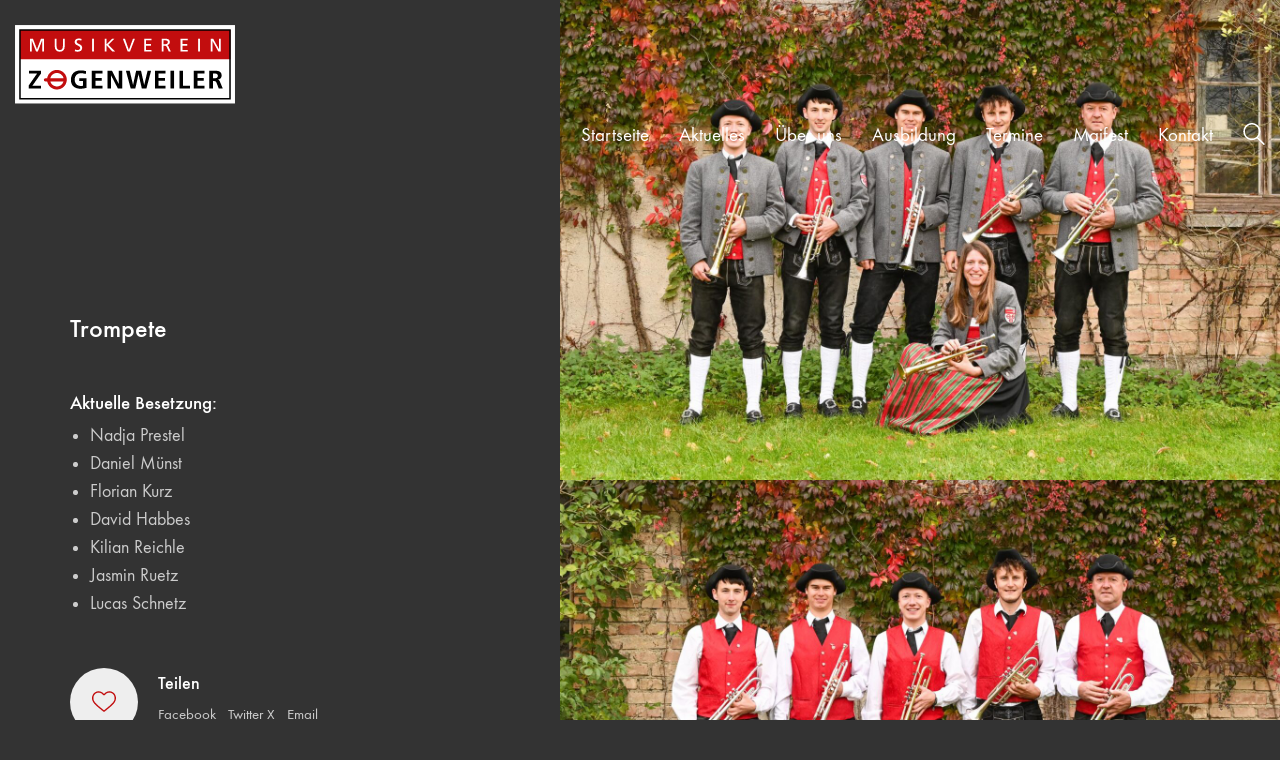

--- FILE ---
content_type: text/html; charset=UTF-8
request_url: https://mv-zogenweiler.de/besetzung/trompete/
body_size: 24077
content:
<!DOCTYPE html>

<html class="no-js" lang="de">
<head>
    <meta charset="UTF-8">
    <meta name="viewport" content="width=device-width, initial-scale=1.0">

	<title>Trompete &#8211; Musikverein Zogenweiler e. V.</title>
<meta name='robots' content='max-image-preview:large' />
<link rel="alternate" type="application/rss+xml" title="Musikverein Zogenweiler e. V. &raquo; Feed" href="https://mv-zogenweiler.de/feed/" />
<link rel="alternate" type="application/rss+xml" title="Musikverein Zogenweiler e. V. &raquo; Kommentar-Feed" href="https://mv-zogenweiler.de/comments/feed/" />
<link rel="alternate" title="oEmbed (JSON)" type="application/json+oembed" href="https://mv-zogenweiler.de/wp-json/oembed/1.0/embed?url=https%3A%2F%2Fmv-zogenweiler.de%2Fbesetzung%2Ftrompete%2F" />
<link rel="alternate" title="oEmbed (XML)" type="text/xml+oembed" href="https://mv-zogenweiler.de/wp-json/oembed/1.0/embed?url=https%3A%2F%2Fmv-zogenweiler.de%2Fbesetzung%2Ftrompete%2F&#038;format=xml" />
	<meta property="og:type" content="article">
	<meta property="og:title" content="Trompete">
	<meta property="og:url" content="https://mv-zogenweiler.de/besetzung/trompete/">
	<meta property="og:site_name" content="Musikverein Zogenweiler e. V.">

			<meta property="og:description" content="Aktuelle Besetzung: Nadja Prestel Daniel Münst Florian Kurz David Habbes Kilian Reichle Jasmin Ruetz Lucas Schnetz">
	
			<meta property="og:image" content="https://mv-zogenweiler.de/wp-content/uploads/2015/03/2023.10.15BEATDTZ7_0450.jpg">
		<link itemprop="image" href="https://mv-zogenweiler.de/wp-content/uploads/2015/03/2023.10.15BEATDTZ7_0450.jpg">

					<!--
			<PageMap>
			<DataObject type="thumbnail">
				<Attribute name="src" value="https://mv-zogenweiler.de/wp-content/uploads/2015/03/2023.10.15BEATDTZ7_0450-150x150.jpg"/>
				<Attribute name="width" value="150"/>
				<Attribute name="height" value="150"/>
			</DataObject>
			</PageMap>
		-->
		
		<style id='wp-img-auto-sizes-contain-inline-css'>
img:is([sizes=auto i],[sizes^="auto," i]){contain-intrinsic-size:3000px 1500px}
/*# sourceURL=wp-img-auto-sizes-contain-inline-css */
</style>
<link rel='stylesheet' id='sbi_styles-css' href='https://mv-zogenweiler.de/wp-content/plugins/instagram-feed/css/sbi-styles.min.css?ver=6.10.0' media='all' />
<style id='wp-emoji-styles-inline-css'>

	img.wp-smiley, img.emoji {
		display: inline !important;
		border: none !important;
		box-shadow: none !important;
		height: 1em !important;
		width: 1em !important;
		margin: 0 0.07em !important;
		vertical-align: -0.1em !important;
		background: none !important;
		padding: 0 !important;
	}
/*# sourceURL=wp-emoji-styles-inline-css */
</style>
<style id='classic-theme-styles-inline-css'>
/*! This file is auto-generated */
.wp-block-button__link{color:#fff;background-color:#32373c;border-radius:9999px;box-shadow:none;text-decoration:none;padding:calc(.667em + 2px) calc(1.333em + 2px);font-size:1.125em}.wp-block-file__button{background:#32373c;color:#fff;text-decoration:none}
/*# sourceURL=/wp-includes/css/classic-themes.min.css */
</style>
<link rel='stylesheet' id='sr7css-css' href='//mv-zogenweiler.de/wp-content/plugins/revslider/public/css/sr7.css?ver=6.7.40' media='all' />
<link rel='stylesheet' id='kalium-bootstrap-css-css' href='https://mv-zogenweiler.de/wp-content/themes/kalium/assets/css/bootstrap.min.css?ver=3.30.1766060015' media='all' />
<link rel='stylesheet' id='kalium-theme-base-css-css' href='https://mv-zogenweiler.de/wp-content/themes/kalium/assets/css/base.min.css?ver=3.30.1766060015' media='all' />
<link rel='stylesheet' id='kalium-theme-style-new-css-css' href='https://mv-zogenweiler.de/wp-content/themes/kalium/assets/css/new/style.min.css?ver=3.30.1766060015' media='all' />
<link rel='stylesheet' id='kalium-theme-other-css-css' href='https://mv-zogenweiler.de/wp-content/themes/kalium/assets/css/other.min.css?ver=3.30.1766060015' media='all' />
<link rel='stylesheet' id='kalium-theme-portfolio-css-css' href='https://mv-zogenweiler.de/wp-content/themes/kalium/assets/css/portfolio.min.css?ver=3.30.1766060015' media='all' />
<link rel='stylesheet' id='kalium-css-loaders-css' href='https://mv-zogenweiler.de/wp-content/themes/kalium/assets/admin/css/css-loaders.css?ver=3.30.1766060015' media='all' />
<link rel='stylesheet' id='custom-skin-css' href='https://mv-zogenweiler.de/wp-content/themes/kalium/assets/css/custom-skin.css?ver=920c63f9e97251edb9620f385d4907cb' media='all' />
<link rel='stylesheet' id='kalium-fluidbox-css-css' href='https://mv-zogenweiler.de/wp-content/themes/kalium/assets/vendors/fluidbox/css/fluidbox.min.css?ver=3.30.1766060015' media='all' />
<link rel='stylesheet' id='typolab-function-pro-font-font-1-css' href='https://mv-zogenweiler.de/wp-content/uploads/typolab-fonts/function-pro-2fb.css?ver=3.30' media='all' />
<link rel='stylesheet' id='typolab-function-pro-font-font-2-css' href='https://mv-zogenweiler.de/wp-content/uploads/typolab-fonts/function-pro-3d5.css?ver=3.30' media='all' />
	<script type="text/javascript">
		var ajaxurl = ajaxurl || 'https://mv-zogenweiler.de/wp-admin/admin-ajax.php';
			</script>
	
<style data-font-appearance-settings>p, .section-title p {
	font-size: 18px;
}
.main-header.menu-type-standard-menu .standard-menu-container div.menu>ul>li>a, .main-header.menu-type-standard-menu .standard-menu-container ul.menu>li>a {
	font-size: 19px;
}
.main-header.menu-type-standard-menu .standard-menu-container div.menu>ul ul li a, .main-header.menu-type-standard-menu .standard-menu-container ul.menu ul li a {
	font-size: 18px;
}






.sidebar-menu-wrapper .sidebar-menu-container .sidebar-main-menu div.menu>ul>li>a, .sidebar-menu-wrapper .sidebar-menu-container .sidebar-main-menu ul.menu>li>a {
	font-size: 18px;
}</style>
<style data-custom-selectors>body, p{font-family:"Function Pro";font-style:normal;font-weight:normal;font-size:18px}.slider-text{font-family:"Function Pro";font-style:normal;font-weight:normal}.site-footer .footer-widgets .widget .textwidget, .site-footer .footer-widgets .widget p{font-family:"Function Pro";font-style:normal;font-weight:normal;font-size:18px}.widget.widget_product_search .search-bar input[name="s"], .widget.widget_search .search-bar input[name="s"]{font-family:"Function Pro";font-style:normal;font-weight:normal;font-size:18px}</style>
<style data-custom-selectors>h1, h2, h3, h4, h5, h6{font-family:"Function Pro";font-style:normal;font-weight:500}.slider-font{font-family:"Function Pro";font-style:normal;font-weight:500}.site-footer .footer-widgets .widget h1, .site-footer .footer-widgets .widget h2, .site-footer .footer-widgets .widget h3{font-family:"Function Pro";font-style:normal;font-weight:500;font-size:24px}strong{font-family:"Function Pro";font-style:normal;font-weight:500}</style><script type="text/javascript" src="//mv-zogenweiler.de/wp-content/plugins/revslider/public/js/libs/tptools.js?ver=6.7.40" id="tp-tools-js" async="async" data-wp-strategy="async"></script>
<script type="text/javascript" src="//mv-zogenweiler.de/wp-content/plugins/revslider/public/js/sr7.js?ver=6.7.40" id="sr7-js" async="async" data-wp-strategy="async"></script>
<script type="text/javascript" src="https://mv-zogenweiler.de/wp-includes/js/jquery/jquery.min.js?ver=3.7.1" id="jquery-core-js"></script>
<script></script><link rel="https://api.w.org/" href="https://mv-zogenweiler.de/wp-json/" /><link rel="alternate" title="JSON" type="application/json" href="https://mv-zogenweiler.de/wp-json/wp/v2/portfolio/2104" /><link rel="EditURI" type="application/rsd+xml" title="RSD" href="https://mv-zogenweiler.de/xmlrpc.php?rsd" />
<meta name="generator" content="WordPress 6.9" />
<link rel="canonical" href="https://mv-zogenweiler.de/besetzung/trompete/" />
<link rel='shortlink' href='https://mv-zogenweiler.de/?p=2104' />
<style id="theme-custom-css">.site-footer .footer-widgets {margin-bottom: 5px;}.contact-form input,.comment-form input {background-color: transparent;}.widget img {    float: right;}b, strong {        color: #fff;}.main-header.menu-type-standard-menu .standard-menu-container div.menu>ul ul, .main-header.menu-type-standard-menu .standard-menu-container ul.menu ul {    min-width: 250px !important;}.main-header.menu-type-standard-menu .standard-menu-container div.menu>ul ul li.menu-item-has-children:before, .main-header.menu-type-standard-menu .standard-menu-container ul.menu ul li.menu-item-has-children:before {    border-color: transparent transparent transparent #000 !important;}.single-post .post .author-info--details .author-name {    visibility:hidden;}.nivo-lightbox-theme-default.nivo-lightbox-overlay {  background: rgba(0,0,0,0.9)!important;}#sb_instagram .sbi_photo img {height: inherit !important;}@media only screen and (max-width: 1024px) and (min-width: 768px)  {.main-header.menu-type-standard-menu .standard-menu-container ul.menu>li+li {    margin-left: 25px;}}@media only screen and (max-width: 768px)  {#media_image-2 {    visibility:hidden;height: 0px;}}</style><meta name="theme-color" content="#c12c31"><script>var mobile_menu_breakpoint = 768;</script><style data-appended-custom-css="true">@media screen and (min-width:769px) { .mobile-menu-wrapper,.mobile-menu-overlay,.header-block__item--mobile-menu-toggle {display: none;} }</style><style data-appended-custom-css="true">@media screen and (max-width:768px) { .header-block__item--standard-menu-container {display: none;} }</style><meta name="generator" content="Powered by WPBakery Page Builder - drag and drop page builder for WordPress."/>
<link rel="preconnect" href="https://fonts.googleapis.com">
<link rel="preconnect" href="https://fonts.gstatic.com/" crossorigin>
<meta name="generator" content="Powered by Slider Revolution 6.7.40 - responsive, Mobile-Friendly Slider Plugin for WordPress with comfortable drag and drop interface." />
<link rel="icon" href="https://mv-zogenweiler.de/wp-content/uploads/2018/02/cropped-favicon1-32x32.png" sizes="32x32" />
<link rel="icon" href="https://mv-zogenweiler.de/wp-content/uploads/2018/02/cropped-favicon1-192x192.png" sizes="192x192" />
<link rel="apple-touch-icon" href="https://mv-zogenweiler.de/wp-content/uploads/2018/02/cropped-favicon1-180x180.png" />
<meta name="msapplication-TileImage" content="https://mv-zogenweiler.de/wp-content/uploads/2018/02/cropped-favicon1-270x270.png" />
<script>
	window._tpt			??= {};
	window.SR7			??= {};
	_tpt.R				??= {};
	_tpt.R.fonts		??= {};
	_tpt.R.fonts.customFonts??= {};
	SR7.devMode			=  false;
	SR7.F 				??= {};
	SR7.G				??= {};
	SR7.LIB				??= {};
	SR7.E				??= {};
	SR7.E.gAddons		??= {};
	SR7.E.php 			??= {};
	SR7.E.nonce			= '8021f42563';
	SR7.E.ajaxurl		= 'https://mv-zogenweiler.de/wp-admin/admin-ajax.php';
	SR7.E.resturl		= 'https://mv-zogenweiler.de/wp-json/';
	SR7.E.slug_path		= 'revslider/revslider.php';
	SR7.E.slug			= 'revslider';
	SR7.E.plugin_url	= 'https://mv-zogenweiler.de/wp-content/plugins/revslider/';
	SR7.E.wp_plugin_url = 'https://mv-zogenweiler.de/wp-content/plugins/';
	SR7.E.revision		= '6.7.40';
	SR7.E.fontBaseUrl	= '';
	SR7.G.breakPoints 	= [1240,1024,768,480];
	SR7.G.fSUVW 		= false;
	SR7.E.modules 		= ['module','page','slide','layer','draw','animate','srtools','canvas','defaults','carousel','navigation','media','modifiers','migration'];
	SR7.E.libs 			= ['WEBGL'];
	SR7.E.css 			= ['csslp','cssbtns','cssfilters','cssnav','cssmedia'];
	SR7.E.resources		= {};
	SR7.E.ytnc			= false;
	SR7.JSON			??= {};
/*! Slider Revolution 7.0 - Page Processor */
!function(){"use strict";window.SR7??={},window._tpt??={},SR7.version="Slider Revolution 6.7.16",_tpt.getMobileZoom=()=>_tpt.is_mobile?document.documentElement.clientWidth/window.innerWidth:1,_tpt.getWinDim=function(t){_tpt.screenHeightWithUrlBar??=window.innerHeight;let e=SR7.F?.modal?.visible&&SR7.M[SR7.F.module.getIdByAlias(SR7.F.modal.requested)];_tpt.scrollBar=window.innerWidth!==document.documentElement.clientWidth||e&&window.innerWidth!==e.c.module.clientWidth,_tpt.winW=_tpt.getMobileZoom()*window.innerWidth-(_tpt.scrollBar||"prepare"==t?_tpt.scrollBarW??_tpt.mesureScrollBar():0),_tpt.winH=_tpt.getMobileZoom()*window.innerHeight,_tpt.winWAll=document.documentElement.clientWidth},_tpt.getResponsiveLevel=function(t,e){return SR7.G.fSUVW?_tpt.closestGE(t,window.innerWidth):_tpt.closestGE(t,_tpt.winWAll)},_tpt.mesureScrollBar=function(){let t=document.createElement("div");return t.className="RSscrollbar-measure",t.style.width="100px",t.style.height="100px",t.style.overflow="scroll",t.style.position="absolute",t.style.top="-9999px",document.body.appendChild(t),_tpt.scrollBarW=t.offsetWidth-t.clientWidth,document.body.removeChild(t),_tpt.scrollBarW},_tpt.loadCSS=async function(t,e,s){return s?_tpt.R.fonts.required[e].status=1:(_tpt.R[e]??={},_tpt.R[e].status=1),new Promise(((i,n)=>{if(_tpt.isStylesheetLoaded(t))s?_tpt.R.fonts.required[e].status=2:_tpt.R[e].status=2,i();else{const o=document.createElement("link");o.rel="stylesheet";let l="text",r="css";o["type"]=l+"/"+r,o.href=t,o.onload=()=>{s?_tpt.R.fonts.required[e].status=2:_tpt.R[e].status=2,i()},o.onerror=()=>{s?_tpt.R.fonts.required[e].status=3:_tpt.R[e].status=3,n(new Error(`Failed to load CSS: ${t}`))},document.head.appendChild(o)}}))},_tpt.addContainer=function(t){const{tag:e="div",id:s,class:i,datas:n,textContent:o,iHTML:l}=t,r=document.createElement(e);if(s&&""!==s&&(r.id=s),i&&""!==i&&(r.className=i),n)for(const[t,e]of Object.entries(n))"style"==t?r.style.cssText=e:r.setAttribute(`data-${t}`,e);return o&&(r.textContent=o),l&&(r.innerHTML=l),r},_tpt.collector=function(){return{fragment:new DocumentFragment,add(t){var e=_tpt.addContainer(t);return this.fragment.appendChild(e),e},append(t){t.appendChild(this.fragment)}}},_tpt.isStylesheetLoaded=function(t){let e=t.split("?")[0];return Array.from(document.querySelectorAll('link[rel="stylesheet"], link[rel="preload"]')).some((t=>t.href.split("?")[0]===e))},_tpt.preloader={requests:new Map,preloaderTemplates:new Map,show:function(t,e){if(!e||!t)return;const{type:s,color:i}=e;if(s<0||"off"==s)return;const n=`preloader_${s}`;let o=this.preloaderTemplates.get(n);o||(o=this.build(s,i),this.preloaderTemplates.set(n,o)),this.requests.has(t)||this.requests.set(t,{count:0});const l=this.requests.get(t);clearTimeout(l.timer),l.count++,1===l.count&&(l.timer=setTimeout((()=>{l.preloaderClone=o.cloneNode(!0),l.anim&&l.anim.kill(),void 0!==_tpt.gsap?l.anim=_tpt.gsap.fromTo(l.preloaderClone,1,{opacity:0},{opacity:1}):l.preloaderClone.classList.add("sr7-fade-in"),t.appendChild(l.preloaderClone)}),150))},hide:function(t){if(!this.requests.has(t))return;const e=this.requests.get(t);e.count--,e.count<0&&(e.count=0),e.anim&&e.anim.kill(),0===e.count&&(clearTimeout(e.timer),e.preloaderClone&&(e.preloaderClone.classList.remove("sr7-fade-in"),e.anim=_tpt.gsap.to(e.preloaderClone,.3,{opacity:0,onComplete:function(){e.preloaderClone.remove()}})))},state:function(t){if(!this.requests.has(t))return!1;return this.requests.get(t).count>0},build:(t,e="#ffffff",s="")=>{if(t<0||"off"===t)return null;const i=parseInt(t);if(t="prlt"+i,isNaN(i))return null;if(_tpt.loadCSS(SR7.E.plugin_url+"public/css/preloaders/t"+i+".css","preloader_"+t),isNaN(i)||i<6){const n=`background-color:${e}`,o=1===i||2==i?n:"",l=3===i||4==i?n:"",r=_tpt.collector();["dot1","dot2","bounce1","bounce2","bounce3"].forEach((t=>r.add({tag:"div",class:t,datas:{style:l}})));const d=_tpt.addContainer({tag:"sr7-prl",class:`${t} ${s}`,datas:{style:o}});return r.append(d),d}{let n={};if(7===i){let t;e.startsWith("#")?(t=e.replace("#",""),t=`rgba(${parseInt(t.substring(0,2),16)}, ${parseInt(t.substring(2,4),16)}, ${parseInt(t.substring(4,6),16)}, `):e.startsWith("rgb")&&(t=e.slice(e.indexOf("(")+1,e.lastIndexOf(")")).split(",").map((t=>t.trim())),t=`rgba(${t[0]}, ${t[1]}, ${t[2]}, `),t&&(n.style=`border-top-color: ${t}0.65); border-bottom-color: ${t}0.15); border-left-color: ${t}0.65); border-right-color: ${t}0.15)`)}else 12===i&&(n.style=`background:${e}`);const o=[10,0,4,2,5,9,0,4,4,2][i-6],l=_tpt.collector(),r=l.add({tag:"div",class:"sr7-prl-inner",datas:n});Array.from({length:o}).forEach((()=>r.appendChild(l.add({tag:"span",datas:{style:`background:${e}`}}))));const d=_tpt.addContainer({tag:"sr7-prl",class:`${t} ${s}`});return l.append(d),d}}},SR7.preLoader={show:(t,e)=>{"off"!==(SR7.M[t]?.settings?.pLoader?.type??"off")&&_tpt.preloader.show(e||SR7.M[t].c.module,SR7.M[t]?.settings?.pLoader??{color:"#fff",type:10})},hide:(t,e)=>{"off"!==(SR7.M[t]?.settings?.pLoader?.type??"off")&&_tpt.preloader.hide(e||SR7.M[t].c.module)},state:(t,e)=>_tpt.preloader.state(e||SR7.M[t].c.module)},_tpt.prepareModuleHeight=function(t){window.SR7.M??={},window.SR7.M[t.id]??={},"ignore"==t.googleFont&&(SR7.E.ignoreGoogleFont=!0);let e=window.SR7.M[t.id];if(null==_tpt.scrollBarW&&_tpt.mesureScrollBar(),e.c??={},e.states??={},e.settings??={},e.settings.size??={},t.fixed&&(e.settings.fixed=!0),e.c.module=document.querySelector("sr7-module#"+t.id),e.c.adjuster=e.c.module.getElementsByTagName("sr7-adjuster")[0],e.c.content=e.c.module.getElementsByTagName("sr7-content")[0],"carousel"==t.type&&(e.c.carousel=e.c.content.getElementsByTagName("sr7-carousel")[0]),null==e.c.module||null==e.c.module)return;t.plType&&t.plColor&&(e.settings.pLoader={type:t.plType,color:t.plColor}),void 0===t.plType||"off"===t.plType||SR7.preLoader.state(t.id)&&SR7.preLoader.state(t.id,e.c.module)||SR7.preLoader.show(t.id,e.c.module),_tpt.winW||_tpt.getWinDim("prepare"),_tpt.getWinDim();let s=""+e.c.module.dataset?.modal;"modal"==s||"true"==s||"undefined"!==s&&"false"!==s||(e.settings.size.fullWidth=t.size.fullWidth,e.LEV??=_tpt.getResponsiveLevel(window.SR7.G.breakPoints,t.id),t.vpt=_tpt.fillArray(t.vpt,5),e.settings.vPort=t.vpt[e.LEV],void 0!==t.el&&"720"==t.el[4]&&t.gh[4]!==t.el[4]&&"960"==t.el[3]&&t.gh[3]!==t.el[3]&&"768"==t.el[2]&&t.gh[2]!==t.el[2]&&delete t.el,e.settings.size.height=null==t.el||null==t.el[e.LEV]||0==t.el[e.LEV]||"auto"==t.el[e.LEV]?_tpt.fillArray(t.gh,5,-1):_tpt.fillArray(t.el,5,-1),e.settings.size.width=_tpt.fillArray(t.gw,5,-1),e.settings.size.minHeight=_tpt.fillArray(t.mh??[0],5,-1),e.cacheSize={fullWidth:e.settings.size?.fullWidth,fullHeight:e.settings.size?.fullHeight},void 0!==t.off&&(t.off?.t&&(e.settings.size.m??={})&&(e.settings.size.m.t=t.off.t),t.off?.b&&(e.settings.size.m??={})&&(e.settings.size.m.b=t.off.b),t.off?.l&&(e.settings.size.p??={})&&(e.settings.size.p.l=t.off.l),t.off?.r&&(e.settings.size.p??={})&&(e.settings.size.p.r=t.off.r),e.offsetPrepared=!0),_tpt.updatePMHeight(t.id,t,!0))},_tpt.updatePMHeight=(t,e,s)=>{let i=SR7.M[t];var n=i.settings.size.fullWidth?_tpt.winW:i.c.module.parentNode.offsetWidth;n=0===n||isNaN(n)?_tpt.winW:n;let o=i.settings.size.width[i.LEV]||i.settings.size.width[i.LEV++]||i.settings.size.width[i.LEV--]||n,l=i.settings.size.height[i.LEV]||i.settings.size.height[i.LEV++]||i.settings.size.height[i.LEV--]||0,r=i.settings.size.minHeight[i.LEV]||i.settings.size.minHeight[i.LEV++]||i.settings.size.minHeight[i.LEV--]||0;if(l="auto"==l?0:l,l=parseInt(l),"carousel"!==e.type&&(n-=parseInt(e.onw??0)||0),i.MP=!i.settings.size.fullWidth&&n<o||_tpt.winW<o?Math.min(1,n/o):1,e.size.fullScreen||e.size.fullHeight){let t=parseInt(e.fho)||0,s=(""+e.fho).indexOf("%")>-1;e.newh=_tpt.winH-(s?_tpt.winH*t/100:t)}else e.newh=i.MP*Math.max(l,r);if(e.newh+=(parseInt(e.onh??0)||0)+(parseInt(e.carousel?.pt)||0)+(parseInt(e.carousel?.pb)||0),void 0!==e.slideduration&&(e.newh=Math.max(e.newh,parseInt(e.slideduration)/3)),e.shdw&&_tpt.buildShadow(e.id,e),i.c.adjuster.style.height=e.newh+"px",i.c.module.style.height=e.newh+"px",i.c.content.style.height=e.newh+"px",i.states.heightPrepared=!0,i.dims??={},i.dims.moduleRect=i.c.module.getBoundingClientRect(),i.c.content.style.left="-"+i.dims.moduleRect.left+"px",!i.settings.size.fullWidth)return s&&requestAnimationFrame((()=>{n!==i.c.module.parentNode.offsetWidth&&_tpt.updatePMHeight(e.id,e)})),void _tpt.bgStyle(e.id,e,window.innerWidth==_tpt.winW,!0);_tpt.bgStyle(e.id,e,window.innerWidth==_tpt.winW,!0),requestAnimationFrame((function(){s&&requestAnimationFrame((()=>{n!==i.c.module.parentNode.offsetWidth&&_tpt.updatePMHeight(e.id,e)}))})),i.earlyResizerFunction||(i.earlyResizerFunction=function(){requestAnimationFrame((function(){_tpt.getWinDim(),_tpt.moduleDefaults(e.id,e),_tpt.updateSlideBg(t,!0)}))},window.addEventListener("resize",i.earlyResizerFunction))},_tpt.buildShadow=function(t,e){let s=SR7.M[t];null==s.c.shadow&&(s.c.shadow=document.createElement("sr7-module-shadow"),s.c.shadow.classList.add("sr7-shdw-"+e.shdw),s.c.content.appendChild(s.c.shadow))},_tpt.bgStyle=async(t,e,s,i,n)=>{const o=SR7.M[t];if((e=e??o.settings).fixed&&!o.c.module.classList.contains("sr7-top-fixed")&&(o.c.module.classList.add("sr7-top-fixed"),o.c.module.style.position="fixed",o.c.module.style.width="100%",o.c.module.style.top="0px",o.c.module.style.left="0px",o.c.module.style.pointerEvents="none",o.c.module.style.zIndex=5e3,o.c.content.style.pointerEvents="none"),null==o.c.bgcanvas){let t=document.createElement("sr7-module-bg"),l=!1;if("string"==typeof e?.bg?.color&&e?.bg?.color.includes("{"))if(_tpt.gradient&&_tpt.gsap)e.bg.color=_tpt.gradient.convert(e.bg.color);else try{let t=JSON.parse(e.bg.color);(t?.orig||t?.string)&&(e.bg.color=JSON.parse(e.bg.color))}catch(t){return}let r="string"==typeof e?.bg?.color?e?.bg?.color||"transparent":e?.bg?.color?.string??e?.bg?.color?.orig??e?.bg?.color?.color??"transparent";if(t.style["background"+(String(r).includes("grad")?"":"Color")]=r,("transparent"!==r||n)&&(l=!0),o.offsetPrepared&&(t.style.visibility="hidden"),e?.bg?.image?.src&&(t.style.backgroundImage=`url(${e?.bg?.image.src})`,t.style.backgroundSize=""==(e.bg.image?.size??"")?"cover":e.bg.image.size,t.style.backgroundPosition=e.bg.image.position,t.style.backgroundRepeat=""==e.bg.image.repeat||null==e.bg.image.repeat?"no-repeat":e.bg.image.repeat,l=!0),!l)return;o.c.bgcanvas=t,e.size.fullWidth?t.style.width=_tpt.winW-(s&&_tpt.winH<document.body.offsetHeight?_tpt.scrollBarW:0)+"px":i&&(t.style.width=o.c.module.offsetWidth+"px"),e.sbt?.use?o.c.content.appendChild(o.c.bgcanvas):o.c.module.appendChild(o.c.bgcanvas)}o.c.bgcanvas.style.height=void 0!==e.newh?e.newh+"px":("carousel"==e.type?o.dims.module.h:o.dims.content.h)+"px",o.c.bgcanvas.style.left=!s&&e.sbt?.use||o.c.bgcanvas.closest("SR7-CONTENT")?"0px":"-"+(o?.dims?.moduleRect?.left??0)+"px"},_tpt.updateSlideBg=function(t,e){const s=SR7.M[t];let i=s.settings;s?.c?.bgcanvas&&(i.size.fullWidth?s.c.bgcanvas.style.width=_tpt.winW-(e&&_tpt.winH<document.body.offsetHeight?_tpt.scrollBarW:0)+"px":preparing&&(s.c.bgcanvas.style.width=s.c.module.offsetWidth+"px"))},_tpt.moduleDefaults=(t,e)=>{let s=SR7.M[t];null!=s&&null!=s.c&&null!=s.c.module&&(s.dims??={},s.dims.moduleRect=s.c.module.getBoundingClientRect(),s.c.content.style.left="-"+s.dims.moduleRect.left+"px",s.c.content.style.width=_tpt.winW-_tpt.scrollBarW+"px","carousel"==e.type&&(s.c.module.style.overflow="visible"),_tpt.bgStyle(t,e,window.innerWidth==_tpt.winW))},_tpt.getOffset=t=>{var e=t.getBoundingClientRect(),s=window.pageXOffset||document.documentElement.scrollLeft,i=window.pageYOffset||document.documentElement.scrollTop;return{top:e.top+i,left:e.left+s}},_tpt.fillArray=function(t,e){let s,i;t=Array.isArray(t)?t:[t];let n=Array(e),o=t.length;for(i=0;i<t.length;i++)n[i+(e-o)]=t[i],null==s&&"#"!==t[i]&&(s=t[i]);for(let t=0;t<e;t++)void 0!==n[t]&&"#"!=n[t]||(n[t]=s),s=n[t];return n},_tpt.closestGE=function(t,e){let s=Number.MAX_VALUE,i=-1;for(let n=0;n<t.length;n++)t[n]-1>=e&&t[n]-1-e<s&&(s=t[n]-1-e,i=n);return++i}}();</script>
<noscript><style> .wpb_animate_when_almost_visible { opacity: 1; }</style></noscript><style id='global-styles-inline-css'>
:root{--wp--preset--aspect-ratio--square: 1;--wp--preset--aspect-ratio--4-3: 4/3;--wp--preset--aspect-ratio--3-4: 3/4;--wp--preset--aspect-ratio--3-2: 3/2;--wp--preset--aspect-ratio--2-3: 2/3;--wp--preset--aspect-ratio--16-9: 16/9;--wp--preset--aspect-ratio--9-16: 9/16;--wp--preset--color--black: #000000;--wp--preset--color--cyan-bluish-gray: #abb8c3;--wp--preset--color--white: #ffffff;--wp--preset--color--pale-pink: #f78da7;--wp--preset--color--vivid-red: #cf2e2e;--wp--preset--color--luminous-vivid-orange: #ff6900;--wp--preset--color--luminous-vivid-amber: #fcb900;--wp--preset--color--light-green-cyan: #7bdcb5;--wp--preset--color--vivid-green-cyan: #00d084;--wp--preset--color--pale-cyan-blue: #8ed1fc;--wp--preset--color--vivid-cyan-blue: #0693e3;--wp--preset--color--vivid-purple: #9b51e0;--wp--preset--gradient--vivid-cyan-blue-to-vivid-purple: linear-gradient(135deg,rgb(6,147,227) 0%,rgb(155,81,224) 100%);--wp--preset--gradient--light-green-cyan-to-vivid-green-cyan: linear-gradient(135deg,rgb(122,220,180) 0%,rgb(0,208,130) 100%);--wp--preset--gradient--luminous-vivid-amber-to-luminous-vivid-orange: linear-gradient(135deg,rgb(252,185,0) 0%,rgb(255,105,0) 100%);--wp--preset--gradient--luminous-vivid-orange-to-vivid-red: linear-gradient(135deg,rgb(255,105,0) 0%,rgb(207,46,46) 100%);--wp--preset--gradient--very-light-gray-to-cyan-bluish-gray: linear-gradient(135deg,rgb(238,238,238) 0%,rgb(169,184,195) 100%);--wp--preset--gradient--cool-to-warm-spectrum: linear-gradient(135deg,rgb(74,234,220) 0%,rgb(151,120,209) 20%,rgb(207,42,186) 40%,rgb(238,44,130) 60%,rgb(251,105,98) 80%,rgb(254,248,76) 100%);--wp--preset--gradient--blush-light-purple: linear-gradient(135deg,rgb(255,206,236) 0%,rgb(152,150,240) 100%);--wp--preset--gradient--blush-bordeaux: linear-gradient(135deg,rgb(254,205,165) 0%,rgb(254,45,45) 50%,rgb(107,0,62) 100%);--wp--preset--gradient--luminous-dusk: linear-gradient(135deg,rgb(255,203,112) 0%,rgb(199,81,192) 50%,rgb(65,88,208) 100%);--wp--preset--gradient--pale-ocean: linear-gradient(135deg,rgb(255,245,203) 0%,rgb(182,227,212) 50%,rgb(51,167,181) 100%);--wp--preset--gradient--electric-grass: linear-gradient(135deg,rgb(202,248,128) 0%,rgb(113,206,126) 100%);--wp--preset--gradient--midnight: linear-gradient(135deg,rgb(2,3,129) 0%,rgb(40,116,252) 100%);--wp--preset--font-size--small: 13px;--wp--preset--font-size--medium: 20px;--wp--preset--font-size--large: 36px;--wp--preset--font-size--x-large: 42px;--wp--preset--spacing--20: 0.44rem;--wp--preset--spacing--30: 0.67rem;--wp--preset--spacing--40: 1rem;--wp--preset--spacing--50: 1.5rem;--wp--preset--spacing--60: 2.25rem;--wp--preset--spacing--70: 3.38rem;--wp--preset--spacing--80: 5.06rem;--wp--preset--shadow--natural: 6px 6px 9px rgba(0, 0, 0, 0.2);--wp--preset--shadow--deep: 12px 12px 50px rgba(0, 0, 0, 0.4);--wp--preset--shadow--sharp: 6px 6px 0px rgba(0, 0, 0, 0.2);--wp--preset--shadow--outlined: 6px 6px 0px -3px rgb(255, 255, 255), 6px 6px rgb(0, 0, 0);--wp--preset--shadow--crisp: 6px 6px 0px rgb(0, 0, 0);}:where(.is-layout-flex){gap: 0.5em;}:where(.is-layout-grid){gap: 0.5em;}body .is-layout-flex{display: flex;}.is-layout-flex{flex-wrap: wrap;align-items: center;}.is-layout-flex > :is(*, div){margin: 0;}body .is-layout-grid{display: grid;}.is-layout-grid > :is(*, div){margin: 0;}:where(.wp-block-columns.is-layout-flex){gap: 2em;}:where(.wp-block-columns.is-layout-grid){gap: 2em;}:where(.wp-block-post-template.is-layout-flex){gap: 1.25em;}:where(.wp-block-post-template.is-layout-grid){gap: 1.25em;}.has-black-color{color: var(--wp--preset--color--black) !important;}.has-cyan-bluish-gray-color{color: var(--wp--preset--color--cyan-bluish-gray) !important;}.has-white-color{color: var(--wp--preset--color--white) !important;}.has-pale-pink-color{color: var(--wp--preset--color--pale-pink) !important;}.has-vivid-red-color{color: var(--wp--preset--color--vivid-red) !important;}.has-luminous-vivid-orange-color{color: var(--wp--preset--color--luminous-vivid-orange) !important;}.has-luminous-vivid-amber-color{color: var(--wp--preset--color--luminous-vivid-amber) !important;}.has-light-green-cyan-color{color: var(--wp--preset--color--light-green-cyan) !important;}.has-vivid-green-cyan-color{color: var(--wp--preset--color--vivid-green-cyan) !important;}.has-pale-cyan-blue-color{color: var(--wp--preset--color--pale-cyan-blue) !important;}.has-vivid-cyan-blue-color{color: var(--wp--preset--color--vivid-cyan-blue) !important;}.has-vivid-purple-color{color: var(--wp--preset--color--vivid-purple) !important;}.has-black-background-color{background-color: var(--wp--preset--color--black) !important;}.has-cyan-bluish-gray-background-color{background-color: var(--wp--preset--color--cyan-bluish-gray) !important;}.has-white-background-color{background-color: var(--wp--preset--color--white) !important;}.has-pale-pink-background-color{background-color: var(--wp--preset--color--pale-pink) !important;}.has-vivid-red-background-color{background-color: var(--wp--preset--color--vivid-red) !important;}.has-luminous-vivid-orange-background-color{background-color: var(--wp--preset--color--luminous-vivid-orange) !important;}.has-luminous-vivid-amber-background-color{background-color: var(--wp--preset--color--luminous-vivid-amber) !important;}.has-light-green-cyan-background-color{background-color: var(--wp--preset--color--light-green-cyan) !important;}.has-vivid-green-cyan-background-color{background-color: var(--wp--preset--color--vivid-green-cyan) !important;}.has-pale-cyan-blue-background-color{background-color: var(--wp--preset--color--pale-cyan-blue) !important;}.has-vivid-cyan-blue-background-color{background-color: var(--wp--preset--color--vivid-cyan-blue) !important;}.has-vivid-purple-background-color{background-color: var(--wp--preset--color--vivid-purple) !important;}.has-black-border-color{border-color: var(--wp--preset--color--black) !important;}.has-cyan-bluish-gray-border-color{border-color: var(--wp--preset--color--cyan-bluish-gray) !important;}.has-white-border-color{border-color: var(--wp--preset--color--white) !important;}.has-pale-pink-border-color{border-color: var(--wp--preset--color--pale-pink) !important;}.has-vivid-red-border-color{border-color: var(--wp--preset--color--vivid-red) !important;}.has-luminous-vivid-orange-border-color{border-color: var(--wp--preset--color--luminous-vivid-orange) !important;}.has-luminous-vivid-amber-border-color{border-color: var(--wp--preset--color--luminous-vivid-amber) !important;}.has-light-green-cyan-border-color{border-color: var(--wp--preset--color--light-green-cyan) !important;}.has-vivid-green-cyan-border-color{border-color: var(--wp--preset--color--vivid-green-cyan) !important;}.has-pale-cyan-blue-border-color{border-color: var(--wp--preset--color--pale-cyan-blue) !important;}.has-vivid-cyan-blue-border-color{border-color: var(--wp--preset--color--vivid-cyan-blue) !important;}.has-vivid-purple-border-color{border-color: var(--wp--preset--color--vivid-purple) !important;}.has-vivid-cyan-blue-to-vivid-purple-gradient-background{background: var(--wp--preset--gradient--vivid-cyan-blue-to-vivid-purple) !important;}.has-light-green-cyan-to-vivid-green-cyan-gradient-background{background: var(--wp--preset--gradient--light-green-cyan-to-vivid-green-cyan) !important;}.has-luminous-vivid-amber-to-luminous-vivid-orange-gradient-background{background: var(--wp--preset--gradient--luminous-vivid-amber-to-luminous-vivid-orange) !important;}.has-luminous-vivid-orange-to-vivid-red-gradient-background{background: var(--wp--preset--gradient--luminous-vivid-orange-to-vivid-red) !important;}.has-very-light-gray-to-cyan-bluish-gray-gradient-background{background: var(--wp--preset--gradient--very-light-gray-to-cyan-bluish-gray) !important;}.has-cool-to-warm-spectrum-gradient-background{background: var(--wp--preset--gradient--cool-to-warm-spectrum) !important;}.has-blush-light-purple-gradient-background{background: var(--wp--preset--gradient--blush-light-purple) !important;}.has-blush-bordeaux-gradient-background{background: var(--wp--preset--gradient--blush-bordeaux) !important;}.has-luminous-dusk-gradient-background{background: var(--wp--preset--gradient--luminous-dusk) !important;}.has-pale-ocean-gradient-background{background: var(--wp--preset--gradient--pale-ocean) !important;}.has-electric-grass-gradient-background{background: var(--wp--preset--gradient--electric-grass) !important;}.has-midnight-gradient-background{background: var(--wp--preset--gradient--midnight) !important;}.has-small-font-size{font-size: var(--wp--preset--font-size--small) !important;}.has-medium-font-size{font-size: var(--wp--preset--font-size--medium) !important;}.has-large-font-size{font-size: var(--wp--preset--font-size--large) !important;}.has-x-large-font-size{font-size: var(--wp--preset--font-size--x-large) !important;}
/*# sourceURL=global-styles-inline-css */
</style>
<link rel='stylesheet' id='kalium-nivo-lightbox-css-css' href='https://mv-zogenweiler.de/wp-content/themes/kalium/assets/vendors/nivo-lightbox/nivo-lightbox.min.css?ver=3.30.1766060015' media='all' />
<link rel='stylesheet' id='kalium-nivo-lightbox-default-css-css' href='https://mv-zogenweiler.de/wp-content/themes/kalium/assets/vendors/nivo-lightbox/themes/default/default.css?ver=3.30.1766060015' media='all' />
<link rel='stylesheet' id='kalium-fontawesome-css-css' href='https://mv-zogenweiler.de/wp-content/themes/kalium/assets/vendors/font-awesome/css/all.min.css?ver=3.30.1766060015' media='all' />
</head>
<body class="wp-singular portfolio-template-default single single-portfolio postid-2104 wp-theme-kalium wpb-js-composer js-comp-ver-8.7.2 vc_responsive portfolio-category-blech">

<div class="mobile-menu-wrapper mobile-menu-slide">

    <div class="mobile-menu-container">

		<ul id="menu-main-menu" class="menu"><li id="menu-item-4244" class="menu-item menu-item-type-post_type menu-item-object-page menu-item-home menu-item-4244"><a href="https://mv-zogenweiler.de/">Startseite</a></li>
<li id="menu-item-4204" class="menu-item menu-item-type-post_type menu-item-object-page current_page_parent menu-item-4204"><a href="https://mv-zogenweiler.de/aktuelles/">Aktuelles</a></li>
<li id="menu-item-4122" class="menu-item menu-item-type-custom menu-item-object-custom menu-item-has-children menu-item-4122"><a href="#">Über uns</a>
<ul class="sub-menu">
	<li id="menu-item-4193" class="menu-item menu-item-type-post_type menu-item-object-page menu-item-4193"><a href="https://mv-zogenweiler.de/verein/">Unser Verein</a></li>
	<li id="menu-item-4199" class="menu-item menu-item-type-post_type menu-item-object-page menu-item-4199"><a href="https://mv-zogenweiler.de/vorstandschaft/">Unsere Vorstandschaft</a></li>
	<li id="menu-item-4227" class="menu-item menu-item-type-post_type menu-item-object-page menu-item-4227"><a href="https://mv-zogenweiler.de/besetzung-aktive/">Unsere Besetzung</a></li>
	<li id="menu-item-4684" class="menu-item menu-item-type-custom menu-item-object-custom menu-item-has-children menu-item-4684"><a href="#">Unsere Vereinsgeschichte</a>
	<ul class="sub-menu">
		<li id="menu-item-4407" class="menu-item menu-item-type-post_type menu-item-object-page menu-item-4407"><a href="https://mv-zogenweiler.de/vereinschronik/">Vereinschronik</a></li>
		<li id="menu-item-4662" class="menu-item menu-item-type-post_type menu-item-object-page menu-item-4662"><a href="https://mv-zogenweiler.de/dirigenten-und-vorstaende/">Dirigenten und Vorstände</a></li>
	</ul>
</li>
</ul>
</li>
<li id="menu-item-4184" class="menu-item menu-item-type-custom menu-item-object-custom menu-item-has-children menu-item-4184"><a href="#">Ausbildung</a>
<ul class="sub-menu">
	<li id="menu-item-5046" class="menu-item menu-item-type-post_type menu-item-object-page menu-item-5046"><a href="https://mv-zogenweiler.de/jugendausbildung/">Jugendausbildung</a></li>
	<li id="menu-item-4207" class="menu-item menu-item-type-post_type menu-item-object-page menu-item-4207"><a href="https://mv-zogenweiler.de/die-musikalische-frueherziehung/">Musikalische Früherziehung</a></li>
	<li id="menu-item-4492" class="menu-item menu-item-type-post_type menu-item-object-page menu-item-4492"><a href="https://mv-zogenweiler.de/blockfloete-lernen/">Blockflöte lernen</a></li>
	<li id="menu-item-4881" class="menu-item menu-item-type-post_type menu-item-object-page menu-item-4881"><a href="https://mv-zogenweiler.de/ausbilder-innen/">Unsere Ausbilder/-innen</a></li>
	<li id="menu-item-5777" class="menu-item menu-item-type-post_type menu-item-object-page menu-item-5777"><a href="https://mv-zogenweiler.de/ansprechpersonen-ausbildung/">Ansprechpersonen Ausbildung</a></li>
</ul>
</li>
<li id="menu-item-4633" class="menu-item menu-item-type-post_type menu-item-object-page menu-item-4633"><a href="https://mv-zogenweiler.de/termine/">Termine</a></li>
<li id="menu-item-4954" class="menu-item menu-item-type-post_type menu-item-object-page menu-item-4954"><a href="https://mv-zogenweiler.de/zogenweiler-maifest/">Maifest</a></li>
<li id="menu-item-4197" class="menu-item menu-item-type-post_type menu-item-object-page menu-item-4197"><a href="https://mv-zogenweiler.de/kontakt/">Kontakt</a></li>
</ul>
		            <form role="search" method="get" class="search-form" action="https://mv-zogenweiler.de/">
                <input type="search" class="search-field" placeholder="Seite durchsuchen..." value="" name="s" id="search_mobile_inp"/>

                <label for="search_mobile_inp">
                    <i class="fa fa-search"></i>
                </label>

                <input type="submit" class="search-submit" value="Los"/>
            </form>
		
		
		
    </div>

</div>

<div class="mobile-menu-overlay"></div><div class="top-menu-container menu-type-standard-menu menu-skin-dark">
    <div class="container">
        <div class="row row-table row-table-middle">

			                <div class="col-sm-4">
                    <nav class="top-menu menu-row-items-2">
						<nav class="nav-container-main-menu"><ul id="menu-main-menu-1" class="menu"><li class="menu-item menu-item-type-post_type menu-item-object-page menu-item-home menu-item-4244"><a href="https://mv-zogenweiler.de/"><span>Startseite</span></a></li>
<li class="menu-item menu-item-type-post_type menu-item-object-page current_page_parent menu-item-4204"><a href="https://mv-zogenweiler.de/aktuelles/"><span>Aktuelles</span></a></li>
<li class="menu-item menu-item-type-custom menu-item-object-custom menu-item-has-children menu-item-4122"><a href="#"><span>Über uns</span></a>
<ul class="sub-menu">
	<li class="menu-item menu-item-type-post_type menu-item-object-page menu-item-4193"><a href="https://mv-zogenweiler.de/verein/"><span>Unser Verein</span></a></li>
	<li class="menu-item menu-item-type-post_type menu-item-object-page menu-item-4199"><a href="https://mv-zogenweiler.de/vorstandschaft/"><span>Unsere Vorstandschaft</span></a></li>
	<li class="menu-item menu-item-type-post_type menu-item-object-page menu-item-4227"><a href="https://mv-zogenweiler.de/besetzung-aktive/"><span>Unsere Besetzung</span></a></li>
	<li class="menu-item menu-item-type-custom menu-item-object-custom menu-item-has-children menu-item-4684"><a href="#"><span>Unsere Vereinsgeschichte</span></a>
	<ul class="sub-menu">
		<li class="menu-item menu-item-type-post_type menu-item-object-page menu-item-4407"><a href="https://mv-zogenweiler.de/vereinschronik/"><span>Vereinschronik</span></a></li>
		<li class="menu-item menu-item-type-post_type menu-item-object-page menu-item-4662"><a href="https://mv-zogenweiler.de/dirigenten-und-vorstaende/"><span>Dirigenten und Vorstände</span></a></li>
	</ul>
</li>
</ul>
</li>
<li class="menu-item menu-item-type-custom menu-item-object-custom menu-item-has-children menu-item-4184"><a href="#"><span>Ausbildung</span></a>
<ul class="sub-menu">
	<li class="menu-item menu-item-type-post_type menu-item-object-page menu-item-5046"><a href="https://mv-zogenweiler.de/jugendausbildung/"><span>Jugendausbildung</span></a></li>
	<li class="menu-item menu-item-type-post_type menu-item-object-page menu-item-4207"><a href="https://mv-zogenweiler.de/die-musikalische-frueherziehung/"><span>Musikalische Früherziehung</span></a></li>
	<li class="menu-item menu-item-type-post_type menu-item-object-page menu-item-4492"><a href="https://mv-zogenweiler.de/blockfloete-lernen/"><span>Blockflöte lernen</span></a></li>
	<li class="menu-item menu-item-type-post_type menu-item-object-page menu-item-4881"><a href="https://mv-zogenweiler.de/ausbilder-innen/"><span>Unsere Ausbilder/-innen</span></a></li>
	<li class="menu-item menu-item-type-post_type menu-item-object-page menu-item-5777"><a href="https://mv-zogenweiler.de/ansprechpersonen-ausbildung/"><span>Ansprechpersonen Ausbildung</span></a></li>
</ul>
</li>
<li class="menu-item menu-item-type-post_type menu-item-object-page menu-item-4633"><a href="https://mv-zogenweiler.de/termine/"><span>Termine</span></a></li>
<li class="menu-item menu-item-type-post_type menu-item-object-page menu-item-4954"><a href="https://mv-zogenweiler.de/zogenweiler-maifest/"><span>Maifest</span></a></li>
<li class="menu-item menu-item-type-post_type menu-item-object-page menu-item-4197"><a href="https://mv-zogenweiler.de/kontakt/"><span>Kontakt</span></a></li>
</ul></nav>                    </nav>
                </div>
			
			                <div class="col-sm-8">
                    <div class="top-menu--widgets widgets--columned-layout widgets--columns-2 widget-area" role="complementary">
						<div id="text-2" class="widget widget_text"><h2 class="widgettitle">Let&#8217;s work together</h2>
			<div class="textwidget"><p>Like our work? Arrange a meeting with us at our office, We'll be happy to work with you!</p>
</div>
		</div><div id="text-3" class="widget widget_text"><h2 class="widgettitle">Wanna join our crazy team?</h2>
			<div class="textwidget"><p>We are always looking for new talents and we were expecting you. Time to apply, buddy!</p>
</div>
		</div>                    </div>
                </div>
			        </div>
    </div>
</div><div class="sidebar-menu-wrapper menu-type-standard-menu sidebar-alignment-right menu-skin-light">
	<div class="sidebar-menu-container">
		
		<a class="sidebar-menu-close" aria-label="Close" role="button" href="#"></a>
		
				<div class="sidebar-main-menu">
			<nav class="nav-container-main-menu"><ul id="menu-main-menu-2" class="menu"><li class="menu-item menu-item-type-post_type menu-item-object-page menu-item-home menu-item-4244"><a href="https://mv-zogenweiler.de/"><span>Startseite</span></a></li>
<li class="menu-item menu-item-type-post_type menu-item-object-page current_page_parent menu-item-4204"><a href="https://mv-zogenweiler.de/aktuelles/"><span>Aktuelles</span></a></li>
<li class="menu-item menu-item-type-custom menu-item-object-custom menu-item-has-children menu-item-4122"><a href="#"><span>Über uns</span></a>
<ul class="sub-menu">
	<li class="menu-item menu-item-type-post_type menu-item-object-page menu-item-4193"><a href="https://mv-zogenweiler.de/verein/"><span>Unser Verein</span></a></li>
	<li class="menu-item menu-item-type-post_type menu-item-object-page menu-item-4199"><a href="https://mv-zogenweiler.de/vorstandschaft/"><span>Unsere Vorstandschaft</span></a></li>
	<li class="menu-item menu-item-type-post_type menu-item-object-page menu-item-4227"><a href="https://mv-zogenweiler.de/besetzung-aktive/"><span>Unsere Besetzung</span></a></li>
	<li class="menu-item menu-item-type-custom menu-item-object-custom menu-item-has-children menu-item-4684"><a href="#"><span>Unsere Vereinsgeschichte</span></a>
	<ul class="sub-menu">
		<li class="menu-item menu-item-type-post_type menu-item-object-page menu-item-4407"><a href="https://mv-zogenweiler.de/vereinschronik/"><span>Vereinschronik</span></a></li>
		<li class="menu-item menu-item-type-post_type menu-item-object-page menu-item-4662"><a href="https://mv-zogenweiler.de/dirigenten-und-vorstaende/"><span>Dirigenten und Vorstände</span></a></li>
	</ul>
</li>
</ul>
</li>
<li class="menu-item menu-item-type-custom menu-item-object-custom menu-item-has-children menu-item-4184"><a href="#"><span>Ausbildung</span></a>
<ul class="sub-menu">
	<li class="menu-item menu-item-type-post_type menu-item-object-page menu-item-5046"><a href="https://mv-zogenweiler.de/jugendausbildung/"><span>Jugendausbildung</span></a></li>
	<li class="menu-item menu-item-type-post_type menu-item-object-page menu-item-4207"><a href="https://mv-zogenweiler.de/die-musikalische-frueherziehung/"><span>Musikalische Früherziehung</span></a></li>
	<li class="menu-item menu-item-type-post_type menu-item-object-page menu-item-4492"><a href="https://mv-zogenweiler.de/blockfloete-lernen/"><span>Blockflöte lernen</span></a></li>
	<li class="menu-item menu-item-type-post_type menu-item-object-page menu-item-4881"><a href="https://mv-zogenweiler.de/ausbilder-innen/"><span>Unsere Ausbilder/-innen</span></a></li>
	<li class="menu-item menu-item-type-post_type menu-item-object-page menu-item-5777"><a href="https://mv-zogenweiler.de/ansprechpersonen-ausbildung/"><span>Ansprechpersonen Ausbildung</span></a></li>
</ul>
</li>
<li class="menu-item menu-item-type-post_type menu-item-object-page menu-item-4633"><a href="https://mv-zogenweiler.de/termine/"><span>Termine</span></a></li>
<li class="menu-item menu-item-type-post_type menu-item-object-page menu-item-4954"><a href="https://mv-zogenweiler.de/zogenweiler-maifest/"><span>Maifest</span></a></li>
<li class="menu-item menu-item-type-post_type menu-item-object-page menu-item-4197"><a href="https://mv-zogenweiler.de/kontakt/"><span>Kontakt</span></a></li>
</ul></nav>		</div>
				
				<div class="sidebar-menu-widgets blog-sidebar">
			<div id="search-3" class="widget widget_search"><div class="widget_search widget">
    <form role="search" method="get" class="search-form search-bar" action="https://mv-zogenweiler.de">
        <label>
            <span class="screen-reader-text">Suche nach:</span>
            <input type="search" class="form-control search-field" placeholder="Seite durchsuchen..." value="" name="s" title="Suche nach:"/>
        </label>
        <input type="submit" class="search-submit go-button" value="Los"/>
    </form>
</div>
</div><div id="tag_cloud-2" class="widget widget_tag_cloud"><h2 class="widgettitle">Tags.</h2>
<div class="tagcloud"><a href="https://mv-zogenweiler.de/tag/amtzell/" class="tag-cloud-link tag-link-72 tag-link-position-1" style="font-size: 8pt;" aria-label="Amtzell (1 Eintrag)">Amtzell</a>
<a href="https://mv-zogenweiler.de/tag/ausflug/" class="tag-cloud-link tag-link-77 tag-link-position-2" style="font-size: 8pt;" aria-label="Ausflug (1 Eintrag)">Ausflug</a>
<a href="https://mv-zogenweiler.de/tag/bergatreute/" class="tag-cloud-link tag-link-66 tag-link-position-3" style="font-size: 8pt;" aria-label="Bergatreute (1 Eintrag)">Bergatreute</a>
<a href="https://mv-zogenweiler.de/tag/blasmusikparty/" class="tag-cloud-link tag-link-80 tag-link-position-4" style="font-size: 8pt;" aria-label="Blasmusikparty (1 Eintrag)">Blasmusikparty</a>
<a href="https://mv-zogenweiler.de/tag/blutfreitag/" class="tag-cloud-link tag-link-81 tag-link-position-5" style="font-size: 8pt;" aria-label="Blutfreitag (1 Eintrag)">Blutfreitag</a>
<a href="https://mv-zogenweiler.de/tag/ettenkirch/" class="tag-cloud-link tag-link-63 tag-link-position-6" style="font-size: 8pt;" aria-label="Ettenkirch (1 Eintrag)">Ettenkirch</a>
<a href="https://mv-zogenweiler.de/tag/fahneneinmarsch/" class="tag-cloud-link tag-link-73 tag-link-position-7" style="font-size: 8pt;" aria-label="Fahneneinmarsch (1 Eintrag)">Fahneneinmarsch</a>
<a href="https://mv-zogenweiler.de/tag/frieding/" class="tag-cloud-link tag-link-78 tag-link-position-8" style="font-size: 8pt;" aria-label="Frieding (1 Eintrag)">Frieding</a>
<a href="https://mv-zogenweiler.de/tag/highlaender/" class="tag-cloud-link tag-link-74 tag-link-position-9" style="font-size: 8pt;" aria-label="Highländer (1 Eintrag)">Highländer</a>
<a href="https://mv-zogenweiler.de/tag/kreismusikfest/" class="tag-cloud-link tag-link-67 tag-link-position-10" style="font-size: 18.5pt;" aria-label="Kreismusikfest (3 Einträge)">Kreismusikfest</a>
<a href="https://mv-zogenweiler.de/tag/maifest/" class="tag-cloud-link tag-link-62 tag-link-position-11" style="font-size: 22pt;" aria-label="Maifest (4 Einträge)">Maifest</a>
<a href="https://mv-zogenweiler.de/tag/molpertshaus/" class="tag-cloud-link tag-link-76 tag-link-position-12" style="font-size: 8pt;" aria-label="Molpertshaus (1 Eintrag)">Molpertshaus</a>
<a href="https://mv-zogenweiler.de/tag/nachlese/" class="tag-cloud-link tag-link-60 tag-link-position-13" style="font-size: 8pt;" aria-label="Nachlese (1 Eintrag)">Nachlese</a>
<a href="https://mv-zogenweiler.de/tag/rafting/" class="tag-cloud-link tag-link-79 tag-link-position-14" style="font-size: 8pt;" aria-label="Rafting (1 Eintrag)">Rafting</a>
<a href="https://mv-zogenweiler.de/tag/ravensburg/" class="tag-cloud-link tag-link-70 tag-link-position-15" style="font-size: 8pt;" aria-label="Ravensburg (1 Eintrag)">Ravensburg</a>
<a href="https://mv-zogenweiler.de/tag/rutenfest/" class="tag-cloud-link tag-link-69 tag-link-position-16" style="font-size: 8pt;" aria-label="Rutenfest (1 Eintrag)">Rutenfest</a>
<a href="https://mv-zogenweiler.de/tag/sommerfest/" class="tag-cloud-link tag-link-64 tag-link-position-17" style="font-size: 8pt;" aria-label="Sommerfest (1 Eintrag)">Sommerfest</a>
<a href="https://mv-zogenweiler.de/tag/spendenuebergabe/" class="tag-cloud-link tag-link-56 tag-link-position-18" style="font-size: 22pt;" aria-label="Spendenübergabe (4 Einträge)">Spendenübergabe</a>
<a href="https://mv-zogenweiler.de/tag/umzug/" class="tag-cloud-link tag-link-71 tag-link-position-19" style="font-size: 14.3pt;" aria-label="Umzug (2 Einträge)">Umzug</a>
<a href="https://mv-zogenweiler.de/tag/weihnachtskonzert/" class="tag-cloud-link tag-link-68 tag-link-position-20" style="font-size: 22pt;" aria-label="Weihnachtskonzert (4 Einträge)">Weihnachtskonzert</a>
<a href="https://mv-zogenweiler.de/tag/wertungsspiel/" class="tag-cloud-link tag-link-65 tag-link-position-21" style="font-size: 8pt;" aria-label="Wertungsspiel (1 Eintrag)">Wertungsspiel</a>
<a href="https://mv-zogenweiler.de/tag/wilhelmskirch/" class="tag-cloud-link tag-link-75 tag-link-position-22" style="font-size: 8pt;" aria-label="Wilhelmskirch (1 Eintrag)">Wilhelmskirch</a>
<a href="https://mv-zogenweiler.de/tag/zogenweiler/" class="tag-cloud-link tag-link-61 tag-link-position-23" style="font-size: 22pt;" aria-label="Zogenweiler (4 Einträge)">Zogenweiler</a></div>
</div>
		<div id="recent-posts-4" class="widget widget_recent_entries">
		<h2 class="widgettitle">Recent Posts.</h2>

		<ul>
											<li>
					<a href="https://mv-zogenweiler.de/weihnachtsspielen-2025/">Weihnachtsspielen 2025</a>
											<span class="post-date">27. Dezember 2025</span>
									</li>
											<li>
					<a href="https://mv-zogenweiler.de/frohe-weinachten/">Frohe Weinachten</a>
											<span class="post-date">23. Dezember 2025</span>
									</li>
											<li>
					<a href="https://mv-zogenweiler.de/3-tage-ausflug-mit-platzkonzert-an-der-mosel-schoen-wars/">3 Tage Ausflug mit Platzkonzert an der Mosel. Schön wars!</a>
											<span class="post-date">29. September 2025</span>
									</li>
											<li>
					<a href="https://mv-zogenweiler.de/der-mv-zogenweiler-ist-der-sieger-des-bienenhaeusle-gedaechtnis-cup-2025-gratulation/">Der MV Zogenweiler ist der Sieger des Bienenhäusle Gedächtnis-Cup 2025. Gratulation</a>
											<span class="post-date">15. September 2025</span>
									</li>
											<li>
					<a href="https://mv-zogenweiler.de/promenadenkonzert-im-stadtgarten-weingarten/">Promenadenkonzert im Stadtgarten Weingarten</a>
											<span class="post-date">23. Juli 2025</span>
									</li>
					</ul>

		</div>		</div>
				
	</div>
</div>

<div class="sidebar-menu-disabler"></div>
<div class="wrapper" id="main-wrapper">

	<style data-appended-custom-css="true">.header-block, .site-header--static-header-type {padding-top: 25px;}</style><style data-appended-custom-css="true">.header-block, .site-header--static-header-type {padding-bottom: 25px;}</style>    <header class="site-header main-header menu-type-standard-menu">

		<div class="header-block">

	
	<div class="header-block__row-container container">

		<div class="header-block__row header-block__row--main">
			        <div class="header-block__column header-block__logo header-block--auto-grow">
			<style data-appended-custom-css="true">.logo-image {width:220px;height:220px;}</style><style data-appended-custom-css="true">@media screen and (max-width: 768px) { .logo-image {width:160px;height:160px;} }</style>    <a href="https://mv-zogenweiler.de" class="header-logo logo-image" aria-label="Go to homepage">
		            <img src="https://mv-zogenweiler.de/wp-content/uploads/2018/02/MVZ-Signet_weisserRahmen.svg" class="main-logo" width="220" height="220" alt="Musikverein Zogenweiler e. V."/>
		    </a>
        </div>
		        <div class="header-block__column header-block--content-right header-block--align-right">

            <div class="header-block__items-row">
				<div class="header-block__item header-block__item--type-menu-main-menu header-block__item--standard-menu-container"><div class="standard-menu-container menu-skin-light"><nav class="nav-container-main-menu"><ul id="menu-main-menu-3" class="menu"><li class="menu-item menu-item-type-post_type menu-item-object-page menu-item-home menu-item-4244"><a href="https://mv-zogenweiler.de/"><span>Startseite</span></a></li>
<li class="menu-item menu-item-type-post_type menu-item-object-page current_page_parent menu-item-4204"><a href="https://mv-zogenweiler.de/aktuelles/"><span>Aktuelles</span></a></li>
<li class="menu-item menu-item-type-custom menu-item-object-custom menu-item-has-children menu-item-4122"><a href="#"><span>Über uns</span></a>
<ul class="sub-menu">
	<li class="menu-item menu-item-type-post_type menu-item-object-page menu-item-4193"><a href="https://mv-zogenweiler.de/verein/"><span>Unser Verein</span></a></li>
	<li class="menu-item menu-item-type-post_type menu-item-object-page menu-item-4199"><a href="https://mv-zogenweiler.de/vorstandschaft/"><span>Unsere Vorstandschaft</span></a></li>
	<li class="menu-item menu-item-type-post_type menu-item-object-page menu-item-4227"><a href="https://mv-zogenweiler.de/besetzung-aktive/"><span>Unsere Besetzung</span></a></li>
	<li class="menu-item menu-item-type-custom menu-item-object-custom menu-item-has-children menu-item-4684"><a href="#"><span>Unsere Vereinsgeschichte</span></a>
	<ul class="sub-menu">
		<li class="menu-item menu-item-type-post_type menu-item-object-page menu-item-4407"><a href="https://mv-zogenweiler.de/vereinschronik/"><span>Vereinschronik</span></a></li>
		<li class="menu-item menu-item-type-post_type menu-item-object-page menu-item-4662"><a href="https://mv-zogenweiler.de/dirigenten-und-vorstaende/"><span>Dirigenten und Vorstände</span></a></li>
	</ul>
</li>
</ul>
</li>
<li class="menu-item menu-item-type-custom menu-item-object-custom menu-item-has-children menu-item-4184"><a href="#"><span>Ausbildung</span></a>
<ul class="sub-menu">
	<li class="menu-item menu-item-type-post_type menu-item-object-page menu-item-5046"><a href="https://mv-zogenweiler.de/jugendausbildung/"><span>Jugendausbildung</span></a></li>
	<li class="menu-item menu-item-type-post_type menu-item-object-page menu-item-4207"><a href="https://mv-zogenweiler.de/die-musikalische-frueherziehung/"><span>Musikalische Früherziehung</span></a></li>
	<li class="menu-item menu-item-type-post_type menu-item-object-page menu-item-4492"><a href="https://mv-zogenweiler.de/blockfloete-lernen/"><span>Blockflöte lernen</span></a></li>
	<li class="menu-item menu-item-type-post_type menu-item-object-page menu-item-4881"><a href="https://mv-zogenweiler.de/ausbilder-innen/"><span>Unsere Ausbilder/-innen</span></a></li>
	<li class="menu-item menu-item-type-post_type menu-item-object-page menu-item-5777"><a href="https://mv-zogenweiler.de/ansprechpersonen-ausbildung/"><span>Ansprechpersonen Ausbildung</span></a></li>
</ul>
</li>
<li class="menu-item menu-item-type-post_type menu-item-object-page menu-item-4633"><a href="https://mv-zogenweiler.de/termine/"><span>Termine</span></a></li>
<li class="menu-item menu-item-type-post_type menu-item-object-page menu-item-4954"><a href="https://mv-zogenweiler.de/zogenweiler-maifest/"><span>Maifest</span></a></li>
<li class="menu-item menu-item-type-post_type menu-item-object-page menu-item-4197"><a href="https://mv-zogenweiler.de/kontakt/"><span>Kontakt</span></a></li>
</ul></nav></div></div><div class="header-block__item header-block__item--type-search-field header-block__item--hide-on-mobile">        <div class="header-search-input menu-skin-light">
            <form role="search" method="get" action="https://mv-zogenweiler.de/">
                <div class="search-field">
                    <span>Seite durchsuchen...</span>
                    <input type="search" value="" autocomplete="off" name="s"/>
                </div>

                <div class="search-icon">
                    <a href="#" data-animation="scale" aria-label="Search site">
						<?xml version="1.0" encoding="utf-8"?>
<!-- Generator: Adobe Illustrator 19.2.1, SVG Export Plug-In . SVG Version: 6.00 Build 0)  -->
<svg height="24" width="24" version="1.1" xmlns="http://www.w3.org/2000/svg" xmlns:xlink="http://www.w3.org/1999/xlink" x="0px" y="0px"
	 viewBox="0 0 1417.3 1417.3" style="enable-background:new 0 0 1417.3 1417.3;" xml:space="preserve">
<style type="text/css">
	.st0{display:none;}
	.st1{display:inline;}
</style>
<g id="search-one">
	<path d="M976.2,925.2c90.6-98.1,147.1-229.4,147.1-374.1C1123.4,247.7,876.5,0,572.2,0S21.1,247.7,21.1,551.1
		s246.9,551.1,551.1,551.1c123.9,0,237.7-40.7,330-109.7l409.8,409.8c10,10,22.4,15,34.9,15s25.8-5,34.9-15
		c19.1-19.1,19.1-50.7,0-70.7L976.2,925.2z M120.8,551.1c0-248.6,202-451.4,451.4-451.4c248.6,0,451.4,202,451.4,451.4
		s-202,451.4-451.4,451.4S120.8,799.7,120.8,551.1z"/>
</g>
<g id="search-two" class="st0">
	<path class="st1" d="M976.2,925.2c90.6-98.1,147.1-229.4,147.1-374.1C1123.4,247.7,876.5,0,572.2,0S21.1,247.7,21.1,551.1
		s246.9,551.1,551.1,551.1c123.9,0,237.7-40.7,330-109.7l409.8,409.8c10,10,22.4,15,34.9,15s25.8-5,34.9-15
		c19.1-19.1,19.1-50.7,0-70.7L976.2,925.2z"/>
</g>
</svg>
                    </a>
                </div>

				            </form>

        </div>
		</div><div class="header-block__item header-block__item--type-menu-main-menu header-block__item--mobile-menu-toggle"><a href="#" class="toggle-bars menu-skin-light" aria-label="Toggle navigation" role="button" data-action="mobile-menu">        <span class="toggle-bars__column">
            <span class="toggle-bars__bar-lines">
                <span class="toggle-bars__bar-line toggle-bars__bar-line--top"></span>
                <span class="toggle-bars__bar-line toggle-bars__bar-line--middle"></span>
                <span class="toggle-bars__bar-line toggle-bars__bar-line--bottom"></span>
            </span>
        </span>
		</a></div>            </div>

        </div>
				</div>

	</div>

	
</div>

    </header>

<div class="container">

	<div class="page-container no-bottom-margin">

		<div class="single-portfolio-holder portfolio-type-1 alt-one clearfix gallery-type-fullbg is-sticky description-set-left">

			<div class="details col-md-4">
				
				<div class="title section-title">
					<h1>Trompete</h1>

									</div>

				<div class="project-description">
					<div class="post-formatting">
						<h4>Aktuelle Besetzung:</h4>
<ul>
<li>Nadja Prestel</li>
<li>Daniel Münst</li>
<li>Florian Kurz</li>
<li>David Habbes</li>
<li>Kilian Reichle</li>
<li>Jasmin Ruetz</li>
<li>Lucas Schnetz</li>
</ul>
					</div>
				</div>

				
				
				    <div class="social-links-plain">

		            <div class="likes">
				<a href="#" class="like-button like-button--icon-heart" data-post-id="2104" aria-label="Like"><span class="like-icon"><span class="like-icon__icon"><svg id="heart" viewBox="0 -28 512.001 512" xmlns="http://www.w3.org/2000/svg">
    <path class="outline" d="M369,30c31.1,0,59.6,12.4,80.4,34.9c21.1,22.9,32.7,54.4,32.7,89c0,17.9-3.3,34.8-10.2,51.6c-7.2,17.6-18.2,35.3-33.7,54 c-29.3,35.4-73,72.6-123.5,115.6l-0.4,0.3c-17.6,15-37.5,32-58.3,50.1l0,0c-20.9-18.2-40.9-35.3-58.6-50.4l0,0 c-50.5-43-94.1-80.2-123.5-115.6c-15.5-18.7-26.5-36.4-33.7-54C33.3,188.7,30,171.8,30,153.9c0-34.5,11.6-66.1,32.7-89 C83.4,42.4,112,30,143,30c22.8,0,43.6,7.2,62.1,21.5c9.6,7.4,18.4,16.6,26.3,27.4c5.7,7.8,14.9,12.5,24.6,12.5 c9.7,0,18.9-4.7,24.6-12.5c7.8-10.8,16.7-20,26.3-27.4C325.3,37.2,346.2,30,369,30 M369,0c-29.6,0-56.6,9.3-80.4,27.8 c-11.9,9.2-22.6,20.4-32.2,33.5c-0.1,0.1-0.2,0.2-0.4,0.2s-0.3-0.1-0.4-0.2c-9.5-13.1-20.3-24.3-32.2-33.5C199.6,9.3,172.6,0,143,0 C103.5,0,67.1,15.8,40.6,44.6C14.4,73,0,111.8,0,153.9c0,43.3,16.1,82.9,50.8,124.7c31,37.4,75.5,75.4,127.1,119.3 c17.6,15,37.6,32,58.3,50.2c5.5,4.8,12.5,7.4,19.8,7.4c7.3,0,14.3-2.6,19.8-7.4c20.7-18.1,40.7-35.2,58.3-50.2 c51.6-43.9,96.1-81.9,127.1-119.3c34.6-41.8,50.8-81.4,50.8-124.7c0-42.1-14.4-80.9-40.6-109.3C444.9,15.8,408.5,0,369,0L369,0z"/>
    <path class="filled" d="M471.9,44.8C445.4,16.1,409,0.2,369.5,0.2c-29.6,0-56.6,9.3-80.4,27.8c-12,9.3-22.9,20.7-32.5,34 C246.9,48.7,236,37.3,224,28C200.1,9.6,173.1,0.2,143.5,0.2C104,0.2,67.6,16.1,41.1,44.8C14.9,73.2,0.5,112,0.5,154.1 c0,43.3,16.1,82.9,50.8,124.7c31,37.4,75.5,75.4,127.1,119.3c17.6,15,37.6,32,58.3,50.2c5.5,4.8,12.5,7.4,19.8,7.4 c7.3,0,14.3-2.6,19.8-7.4c20.7-18.1,40.7-35.2,58.3-50.2c51.6-43.9,96.1-81.9,127.1-119.3c34.6-41.8,50.8-81.4,50.8-124.7 C512.5,112,498.1,73.2,471.9,44.8z"/>
</svg></span><span class="like-icon__bubble like-icon__bubble--index-1"></span><span class="like-icon__bubble like-icon__bubble--index-2"></span><span class="like-icon__bubble like-icon__bubble--index-3"></span><span class="like-icon__bubble like-icon__bubble--index-4"></span><span class="like-icon__bubble like-icon__bubble--index-5"></span><span class="like-icon__bubble like-icon__bubble--index-6"></span><span class="like-icon__bubble like-icon__bubble--index-7"></span><span class="like-icon__bubble like-icon__bubble--index-8"></span></span><span class="like-button__count">21</span></a>            </div>
		
		            <div class="share-social">
                <h4>Teilen</h4>
                <div class="social-links">
					<a class="facebook" href="https://www.facebook.com/sharer.php?u=https://mv-zogenweiler.de/besetzung/trompete/" target="_blank" rel="noopener" aria-label="Facebook">Facebook</a><a class="twitter" href="https://twitter.com/share?text=Trompete&#038;url=https://mv-zogenweiler.de/besetzung/trompete/" target="_blank" rel="noopener" aria-label="Twitter X">Twitter X</a><a class="mail" href="mailto:?subject=Trompete&#038;body=Schauen%20Sie,%20was%20ich%20gerade%20entdeckt%20habe:%20https://mv-zogenweiler.de/besetzung/trompete/" target="_blank" rel="noopener" aria-label="Email">Email</a>                </div>
            </div>
		
    </div>

			</div>

			<div class="col-md-7 col-md-offset-1 gallery-column-env">

				<div class="gallery no-spacing">

    <div class="row nivo">
		                <div class="col-xs-12">

                    <div class="photo wow fadeIn">

                        <a href="https://mv-zogenweiler.de/wp-content/uploads/2015/03/2023.10.15BEATDTZ7_0450.jpg" data-lightbox-gallery="post-gallery" >
							<span class="image-placeholder" style="padding-bottom:66.68734491%;background-color:#333333"><style>.ball-scale > span { background-color:#ffffff }</style><span class="loader align-center" data-id="ball-scale"><span class="loader-row"><span class="loader-inner ball-scale"><span></span></span></span></span><img width="1612" height="1075" src="https://mv-zogenweiler.de/wp-content/uploads/2015/03/2023.10.15BEATDTZ7_0450-1612x1075.jpg" class="attachment-portfolio-single-img-1 size-portfolio-single-img-1 img-6122 lazyloaded" role="presentation" decoding="async" fetchpriority="high" srcset="https://mv-zogenweiler.de/wp-content/uploads/2015/03/2023.10.15BEATDTZ7_0450-1612x1075.jpg 1612w, https://mv-zogenweiler.de/wp-content/uploads/2015/03/2023.10.15BEATDTZ7_0450-300x200.jpg 300w, https://mv-zogenweiler.de/wp-content/uploads/2015/03/2023.10.15BEATDTZ7_0450-1024x683.jpg 1024w, https://mv-zogenweiler.de/wp-content/uploads/2015/03/2023.10.15BEATDTZ7_0450-768x512.jpg 768w, https://mv-zogenweiler.de/wp-content/uploads/2015/03/2023.10.15BEATDTZ7_0450-1536x1024.jpg 1536w, https://mv-zogenweiler.de/wp-content/uploads/2015/03/2023.10.15BEATDTZ7_0450-1116x744.jpg 1116w, https://mv-zogenweiler.de/wp-content/uploads/2015/03/2023.10.15BEATDTZ7_0450-806x537.jpg 806w, https://mv-zogenweiler.de/wp-content/uploads/2015/03/2023.10.15BEATDTZ7_0450-558x372.jpg 558w, https://mv-zogenweiler.de/wp-content/uploads/2015/03/2023.10.15BEATDTZ7_0450-655x437.jpg 655w, https://mv-zogenweiler.de/wp-content/uploads/2015/03/2023.10.15BEATDTZ7_0450-600x400.jpg 600w, https://mv-zogenweiler.de/wp-content/uploads/2015/03/2023.10.15BEATDTZ7_0450.jpg 1800w" sizes="(max-width: 1612px) 100vw, 1612px" alt="" /></span>                        </a>

						
                    </div>

                </div>
			                <div class="col-xs-12">

                    <div class="photo wow fadeIn">

                        <a href="https://mv-zogenweiler.de/wp-content/uploads/2015/03/2023.10.15BEATDTZ7_0479.jpg" data-lightbox-gallery="post-gallery" >
							<span class="image-placeholder" style="padding-bottom:66.68734491%;background-color:#333333"><style>.ball-scale > span { background-color:#ffffff }</style><span class="loader align-center" data-id="ball-scale"><span class="loader-row"><span class="loader-inner ball-scale"><span></span></span></span></span><img width="1612" height="1075" src="https://mv-zogenweiler.de/wp-content/uploads/2015/03/2023.10.15BEATDTZ7_0479-1612x1075.jpg" class="attachment-portfolio-single-img-1 size-portfolio-single-img-1 img-6121 lazyloaded" role="presentation" decoding="async" srcset="https://mv-zogenweiler.de/wp-content/uploads/2015/03/2023.10.15BEATDTZ7_0479-1612x1075.jpg 1612w, https://mv-zogenweiler.de/wp-content/uploads/2015/03/2023.10.15BEATDTZ7_0479-300x200.jpg 300w, https://mv-zogenweiler.de/wp-content/uploads/2015/03/2023.10.15BEATDTZ7_0479-1024x683.jpg 1024w, https://mv-zogenweiler.de/wp-content/uploads/2015/03/2023.10.15BEATDTZ7_0479-768x512.jpg 768w, https://mv-zogenweiler.de/wp-content/uploads/2015/03/2023.10.15BEATDTZ7_0479-1536x1024.jpg 1536w, https://mv-zogenweiler.de/wp-content/uploads/2015/03/2023.10.15BEATDTZ7_0479-1116x744.jpg 1116w, https://mv-zogenweiler.de/wp-content/uploads/2015/03/2023.10.15BEATDTZ7_0479-806x537.jpg 806w, https://mv-zogenweiler.de/wp-content/uploads/2015/03/2023.10.15BEATDTZ7_0479-558x372.jpg 558w, https://mv-zogenweiler.de/wp-content/uploads/2015/03/2023.10.15BEATDTZ7_0479-655x437.jpg 655w, https://mv-zogenweiler.de/wp-content/uploads/2015/03/2023.10.15BEATDTZ7_0479.jpg 1800w" sizes="(max-width: 1612px) 100vw, 1612px" alt="" /></span>                        </a>

						
                    </div>

                </div>
			                <div class="col-xs-12">

                    <div class="photo wow fadeIn">

                        <a href="https://mv-zogenweiler.de/wp-content/uploads/2015/03/2023.10.15BEATDTZ7_0462.jpg" data-lightbox-gallery="post-gallery" >
							<span class="image-placeholder" style="padding-bottom:66.68734491%;background-color:#333333"><style>.ball-scale > span { background-color:#ffffff }</style><span class="loader align-center" data-id="ball-scale"><span class="loader-row"><span class="loader-inner ball-scale"><span></span></span></span></span><img width="1612" height="1075" src="https://mv-zogenweiler.de/wp-content/uploads/2015/03/2023.10.15BEATDTZ7_0462-1612x1075.jpg" class="attachment-portfolio-single-img-1 size-portfolio-single-img-1 img-6123 lazyloaded" role="presentation" decoding="async" srcset="https://mv-zogenweiler.de/wp-content/uploads/2015/03/2023.10.15BEATDTZ7_0462-1612x1075.jpg 1612w, https://mv-zogenweiler.de/wp-content/uploads/2015/03/2023.10.15BEATDTZ7_0462-300x200.jpg 300w, https://mv-zogenweiler.de/wp-content/uploads/2015/03/2023.10.15BEATDTZ7_0462-1024x683.jpg 1024w, https://mv-zogenweiler.de/wp-content/uploads/2015/03/2023.10.15BEATDTZ7_0462-768x512.jpg 768w, https://mv-zogenweiler.de/wp-content/uploads/2015/03/2023.10.15BEATDTZ7_0462-1536x1024.jpg 1536w, https://mv-zogenweiler.de/wp-content/uploads/2015/03/2023.10.15BEATDTZ7_0462-1116x744.jpg 1116w, https://mv-zogenweiler.de/wp-content/uploads/2015/03/2023.10.15BEATDTZ7_0462-806x537.jpg 806w, https://mv-zogenweiler.de/wp-content/uploads/2015/03/2023.10.15BEATDTZ7_0462-558x372.jpg 558w, https://mv-zogenweiler.de/wp-content/uploads/2015/03/2023.10.15BEATDTZ7_0462-655x437.jpg 655w, https://mv-zogenweiler.de/wp-content/uploads/2015/03/2023.10.15BEATDTZ7_0462.jpg 1800w" sizes="(max-width: 1612px) 100vw, 1612px" alt="" /></span>                        </a>

						
                    </div>

                </div>
			    </div>

</div>
			</div>

			    <div class="row">
        <div class="col-xs-12">
            <div class="portfolio-big-navigation portfolio-navigation-type-simple wow fadeIn with-margin">
                <div class="row">
                    <div class="col-xs-5">
						<a href="https://mv-zogenweiler.de/besetzung/klarinette/" class="adjacent-post-link adjacent-post-link--prev adjacent-post-link--has-icon adjacent-post-link--arrow-left">
	        <span class="adjacent-post-link__icon">
            <i class="flaticon-arrow427"></i>
        </span>
	
    <span class="adjacent-post-link__text">
        
        <span class="adjacent-post-link__text-primary">
            Vorherige        </span>
    </span>
</a>
                    </div>

                    <div class="col-xs-2 text-on-center">
                        <a class="back-to-portfolio" href="https://mv-zogenweiler.de/besetzung-aktive/">
                            <i class="flaticon-four60"></i>
                        </a>
                    </div>

                    <div class="col-xs-5 text-align-right">
						<a href="https://mv-zogenweiler.de/besetzung/fluegelhorn/" class="adjacent-post-link adjacent-post-link--next adjacent-post-link--has-icon adjacent-post-link--arrow-right">
	        <span class="adjacent-post-link__icon">
            <i class="flaticon-arrow413"></i>
        </span>
	
    <span class="adjacent-post-link__text">
        
        <span class="adjacent-post-link__text-primary">
            Nächste        </span>
    </span>
</a>
                    </div>
                </div>
            </div>
        </div>
    </div>
		</div>
	</div>

</div></div><!-- .wrapper -->
<footer id="footer" role="contentinfo" class="site-footer main-footer footer-bottom-horizontal">

	<div class="container">
	
	<div class="footer-widgets">
		
			
		<div class="footer--widgets widget-area widgets--columned-layout widgets--columns-3" role="complementary">
			
			<div id="text-1" class="widget widget_text"><h2 class="widgettitle">Postanschrift:</h2>
			<div class="textwidget"><p>Musikverein Zogenweiler e. V.<br />
Bettenweiler 32/1<br />
D-88263 Horgenzell</p>
<p><a href="mailto:info@mv-zogenweiler.de">info@mv-zogenweiler.de</a></p>
</div>
		</div><div id="text-4" class="widget widget_text"><h2 class="widgettitle">Instagram:</h2>
			<div class="textwidget"><div id="sb_instagram"  class="sbi sbi_mob_col_2 sbi_tab_col_4 sbi_col_4" style="padding-bottom: 10px; width: 100%;"	 data-feedid="*1"  data-res="auto" data-cols="4" data-colsmobile="2" data-colstablet="4" data-num="8" data-nummobile="6" data-item-padding="5"	 data-shortcode-atts="{&quot;feed&quot;:&quot;1&quot;}"  data-postid="2104" data-locatornonce="7d05c0bc9f" data-imageaspectratio="4:5" data-sbi-flags="favorLocal">
<div id="sbi_images"  style="gap: 10px;">
<div class="sbi_item sbi_type_video sbi_new sbi_transition"
	id="sbi_17979805064919845" data-date="1759339550"></p>
<div class="sbi_photo_wrap">
		<a class="sbi_photo" href="https://www.instagram.com/reel/DPRlxi6iEjK/" target="_blank" rel="noopener nofollow"
			data-full-res="https://scontent-fra5-1.cdninstagram.com/v/t51.82787-15/558333832_18423453643108520_5238381074953359222_n.jpg?stp=dst-jpg_e35_tt6&#038;_nc_cat=110&#038;ccb=7-5&#038;_nc_sid=18de74&#038;efg=eyJlZmdfdGFnIjoiQ0xJUFMuYmVzdF9pbWFnZV91cmxnZW4uQzMifQ%3D%3D&#038;_nc_ohc=RFjD6E0GgUIQ7kNvwGQCUZF&#038;_nc_oc=AdkEp6_e_LL4nBIoUdl-XhaimJu7VTWMZtTljf3SNZfFsg66pVKiNTo-RE7yx4zOd3g&#038;_nc_zt=23&#038;_nc_ht=scontent-fra5-1.cdninstagram.com&#038;edm=ANo9K5cEAAAA&#038;_nc_gid=EGH09dCnVYdzKZF_uVqO9w&#038;oh=00_AfpY3dv_qfvMxRwtVhG-sxKU6Y19yIyc6v2Cm891Bvyisw&#038;oe=697D0EB4"
			data-img-src-set="{&quot;d&quot;:&quot;https:\/\/scontent-fra5-1.cdninstagram.com\/v\/t51.82787-15\/558333832_18423453643108520_5238381074953359222_n.jpg?stp=dst-jpg_e35_tt6&amp;_nc_cat=110&amp;ccb=7-5&amp;_nc_sid=18de74&amp;efg=eyJlZmdfdGFnIjoiQ0xJUFMuYmVzdF9pbWFnZV91cmxnZW4uQzMifQ%3D%3D&amp;_nc_ohc=RFjD6E0GgUIQ7kNvwGQCUZF&amp;_nc_oc=AdkEp6_e_LL4nBIoUdl-XhaimJu7VTWMZtTljf3SNZfFsg66pVKiNTo-RE7yx4zOd3g&amp;_nc_zt=23&amp;_nc_ht=scontent-fra5-1.cdninstagram.com&amp;edm=ANo9K5cEAAAA&amp;_nc_gid=EGH09dCnVYdzKZF_uVqO9w&amp;oh=00_AfpY3dv_qfvMxRwtVhG-sxKU6Y19yIyc6v2Cm891Bvyisw&amp;oe=697D0EB4&quot;,&quot;150&quot;:&quot;https:\/\/scontent-fra5-1.cdninstagram.com\/v\/t51.82787-15\/558333832_18423453643108520_5238381074953359222_n.jpg?stp=dst-jpg_e35_tt6&amp;_nc_cat=110&amp;ccb=7-5&amp;_nc_sid=18de74&amp;efg=eyJlZmdfdGFnIjoiQ0xJUFMuYmVzdF9pbWFnZV91cmxnZW4uQzMifQ%3D%3D&amp;_nc_ohc=RFjD6E0GgUIQ7kNvwGQCUZF&amp;_nc_oc=AdkEp6_e_LL4nBIoUdl-XhaimJu7VTWMZtTljf3SNZfFsg66pVKiNTo-RE7yx4zOd3g&amp;_nc_zt=23&amp;_nc_ht=scontent-fra5-1.cdninstagram.com&amp;edm=ANo9K5cEAAAA&amp;_nc_gid=EGH09dCnVYdzKZF_uVqO9w&amp;oh=00_AfpY3dv_qfvMxRwtVhG-sxKU6Y19yIyc6v2Cm891Bvyisw&amp;oe=697D0EB4&quot;,&quot;320&quot;:&quot;https:\/\/scontent-fra5-1.cdninstagram.com\/v\/t51.82787-15\/558333832_18423453643108520_5238381074953359222_n.jpg?stp=dst-jpg_e35_tt6&amp;_nc_cat=110&amp;ccb=7-5&amp;_nc_sid=18de74&amp;efg=eyJlZmdfdGFnIjoiQ0xJUFMuYmVzdF9pbWFnZV91cmxnZW4uQzMifQ%3D%3D&amp;_nc_ohc=RFjD6E0GgUIQ7kNvwGQCUZF&amp;_nc_oc=AdkEp6_e_LL4nBIoUdl-XhaimJu7VTWMZtTljf3SNZfFsg66pVKiNTo-RE7yx4zOd3g&amp;_nc_zt=23&amp;_nc_ht=scontent-fra5-1.cdninstagram.com&amp;edm=ANo9K5cEAAAA&amp;_nc_gid=EGH09dCnVYdzKZF_uVqO9w&amp;oh=00_AfpY3dv_qfvMxRwtVhG-sxKU6Y19yIyc6v2Cm891Bvyisw&amp;oe=697D0EB4&quot;,&quot;640&quot;:&quot;https:\/\/scontent-fra5-1.cdninstagram.com\/v\/t51.82787-15\/558333832_18423453643108520_5238381074953359222_n.jpg?stp=dst-jpg_e35_tt6&amp;_nc_cat=110&amp;ccb=7-5&amp;_nc_sid=18de74&amp;efg=eyJlZmdfdGFnIjoiQ0xJUFMuYmVzdF9pbWFnZV91cmxnZW4uQzMifQ%3D%3D&amp;_nc_ohc=RFjD6E0GgUIQ7kNvwGQCUZF&amp;_nc_oc=AdkEp6_e_LL4nBIoUdl-XhaimJu7VTWMZtTljf3SNZfFsg66pVKiNTo-RE7yx4zOd3g&amp;_nc_zt=23&amp;_nc_ht=scontent-fra5-1.cdninstagram.com&amp;edm=ANo9K5cEAAAA&amp;_nc_gid=EGH09dCnVYdzKZF_uVqO9w&amp;oh=00_AfpY3dv_qfvMxRwtVhG-sxKU6Y19yIyc6v2Cm891Bvyisw&amp;oe=697D0EB4&quot;}"><br />
			<span class="sbi-screenreader">Auch wir wurden zur Baumpflanz-Challenge nominiert</span><br />
						<svg style="color: rgba(255,255,255,1)" class="svg-inline--fa fa-play fa-w-14 sbi_playbtn" aria-label="Play" aria-hidden="true" data-fa-processed="" data-prefix="fa" data-icon="play" role="presentation" xmlns="http://www.w3.org/2000/svg" viewBox="0 0 448 512"><path fill="currentColor" d="M424.4 214.7L72.4 6.6C43.8-10.3 0 6.1 0 47.9V464c0 37.5 40.7 60.1 72.4 41.3l352-208c31.4-18.5 31.5-64.1 0-82.6z"></path></svg>			<img decoding="async" src="https://mv-zogenweiler.de/wp-content/plugins/instagram-feed/img/placeholder.png" alt="Auch wir wurden zur Baumpflanz-Challenge nominiert 🌳 – und haben natürlich nicht lange gezögert! 💪🏼
Gerne tun wir auch etwas für die oberschwäbischen Streuobstwiesen und hoffen auf ein Vesper.

Unsere Nominierungen gehen an: 
➡️ @mv_wilhelmskirch 
➡️ @mv_schmalegg 
➡️ @blaskapelle_frieding
Wir sind gespannt, ob ihr es in 48h schafft 🌱

Schönen Dank auch @mvzussdorf 😎
#VieleHändeSchnellesEnde #BaumpflanzChallenge #MVZogenweiler #Musikverbindet" aria-hidden="true"><br />
		</a>
	</div>
</div>
<div class="sbi_item sbi_type_video sbi_new sbi_transition"
	id="sbi_18075010202020811" data-date="1758543644"></p>
<div class="sbi_photo_wrap">
		<a class="sbi_photo" href="https://www.instagram.com/reel/DO5zFcmCG__/" target="_blank" rel="noopener nofollow"
			data-full-res="https://scontent-fra3-1.cdninstagram.com/v/t51.82787-15/553276267_18421941871108520_2333191612384822409_n.jpg?stp=dst-jpg_e35_tt6&#038;_nc_cat=103&#038;ccb=7-5&#038;_nc_sid=18de74&#038;efg=eyJlZmdfdGFnIjoiQ0xJUFMuYmVzdF9pbWFnZV91cmxnZW4uQzMifQ%3D%3D&#038;_nc_ohc=jygUSgokkPgQ7kNvwFOTJzX&#038;_nc_oc=AdklVXsF5gMzuDCVOtFQTn62hZFJBqxekm1Mh79MuwaLjuvDyhCutG-bAOsK2-r1uc4&#038;_nc_zt=23&#038;_nc_ht=scontent-fra3-1.cdninstagram.com&#038;edm=ANo9K5cEAAAA&#038;_nc_gid=EGH09dCnVYdzKZF_uVqO9w&#038;oh=00_AfrOcBT8wqJOf76p2d6e9XKZdMUF0Et1vGiakP7zxbpuRA&#038;oe=697D0526"
			data-img-src-set="{&quot;d&quot;:&quot;https:\/\/scontent-fra3-1.cdninstagram.com\/v\/t51.82787-15\/553276267_18421941871108520_2333191612384822409_n.jpg?stp=dst-jpg_e35_tt6&amp;_nc_cat=103&amp;ccb=7-5&amp;_nc_sid=18de74&amp;efg=eyJlZmdfdGFnIjoiQ0xJUFMuYmVzdF9pbWFnZV91cmxnZW4uQzMifQ%3D%3D&amp;_nc_ohc=jygUSgokkPgQ7kNvwFOTJzX&amp;_nc_oc=AdklVXsF5gMzuDCVOtFQTn62hZFJBqxekm1Mh79MuwaLjuvDyhCutG-bAOsK2-r1uc4&amp;_nc_zt=23&amp;_nc_ht=scontent-fra3-1.cdninstagram.com&amp;edm=ANo9K5cEAAAA&amp;_nc_gid=EGH09dCnVYdzKZF_uVqO9w&amp;oh=00_AfrOcBT8wqJOf76p2d6e9XKZdMUF0Et1vGiakP7zxbpuRA&amp;oe=697D0526&quot;,&quot;150&quot;:&quot;https:\/\/scontent-fra3-1.cdninstagram.com\/v\/t51.82787-15\/553276267_18421941871108520_2333191612384822409_n.jpg?stp=dst-jpg_e35_tt6&amp;_nc_cat=103&amp;ccb=7-5&amp;_nc_sid=18de74&amp;efg=eyJlZmdfdGFnIjoiQ0xJUFMuYmVzdF9pbWFnZV91cmxnZW4uQzMifQ%3D%3D&amp;_nc_ohc=jygUSgokkPgQ7kNvwFOTJzX&amp;_nc_oc=AdklVXsF5gMzuDCVOtFQTn62hZFJBqxekm1Mh79MuwaLjuvDyhCutG-bAOsK2-r1uc4&amp;_nc_zt=23&amp;_nc_ht=scontent-fra3-1.cdninstagram.com&amp;edm=ANo9K5cEAAAA&amp;_nc_gid=EGH09dCnVYdzKZF_uVqO9w&amp;oh=00_AfrOcBT8wqJOf76p2d6e9XKZdMUF0Et1vGiakP7zxbpuRA&amp;oe=697D0526&quot;,&quot;320&quot;:&quot;https:\/\/scontent-fra3-1.cdninstagram.com\/v\/t51.82787-15\/553276267_18421941871108520_2333191612384822409_n.jpg?stp=dst-jpg_e35_tt6&amp;_nc_cat=103&amp;ccb=7-5&amp;_nc_sid=18de74&amp;efg=eyJlZmdfdGFnIjoiQ0xJUFMuYmVzdF9pbWFnZV91cmxnZW4uQzMifQ%3D%3D&amp;_nc_ohc=jygUSgokkPgQ7kNvwFOTJzX&amp;_nc_oc=AdklVXsF5gMzuDCVOtFQTn62hZFJBqxekm1Mh79MuwaLjuvDyhCutG-bAOsK2-r1uc4&amp;_nc_zt=23&amp;_nc_ht=scontent-fra3-1.cdninstagram.com&amp;edm=ANo9K5cEAAAA&amp;_nc_gid=EGH09dCnVYdzKZF_uVqO9w&amp;oh=00_AfrOcBT8wqJOf76p2d6e9XKZdMUF0Et1vGiakP7zxbpuRA&amp;oe=697D0526&quot;,&quot;640&quot;:&quot;https:\/\/scontent-fra3-1.cdninstagram.com\/v\/t51.82787-15\/553276267_18421941871108520_2333191612384822409_n.jpg?stp=dst-jpg_e35_tt6&amp;_nc_cat=103&amp;ccb=7-5&amp;_nc_sid=18de74&amp;efg=eyJlZmdfdGFnIjoiQ0xJUFMuYmVzdF9pbWFnZV91cmxnZW4uQzMifQ%3D%3D&amp;_nc_ohc=jygUSgokkPgQ7kNvwFOTJzX&amp;_nc_oc=AdklVXsF5gMzuDCVOtFQTn62hZFJBqxekm1Mh79MuwaLjuvDyhCutG-bAOsK2-r1uc4&amp;_nc_zt=23&amp;_nc_ht=scontent-fra3-1.cdninstagram.com&amp;edm=ANo9K5cEAAAA&amp;_nc_gid=EGH09dCnVYdzKZF_uVqO9w&amp;oh=00_AfrOcBT8wqJOf76p2d6e9XKZdMUF0Et1vGiakP7zxbpuRA&amp;oe=697D0526&quot;}"><br />
			<span class="sbi-screenreader">3 Tage Reil an der Mosel = Wein, Musik, Gemeinscha</span><br />
						<svg style="color: rgba(255,255,255,1)" class="svg-inline--fa fa-play fa-w-14 sbi_playbtn" aria-label="Play" aria-hidden="true" data-fa-processed="" data-prefix="fa" data-icon="play" role="presentation" xmlns="http://www.w3.org/2000/svg" viewBox="0 0 448 512"><path fill="currentColor" d="M424.4 214.7L72.4 6.6C43.8-10.3 0 6.1 0 47.9V464c0 37.5 40.7 60.1 72.4 41.3l352-208c31.4-18.5 31.5-64.1 0-82.6z"></path></svg>			<img decoding="async" src="https://mv-zogenweiler.de/wp-content/plugins/instagram-feed/img/placeholder.png" alt="3 Tage Reil an der Mosel = Wein, Musik, Gemeinschaft ✨
 
Von einer Brauereibesichtigung 🍺 über Weinproben 🍷 und einer kleinen Wanderung durch die Weinberge 🍇 bis hin zu einem Platzkonzert am Moselufer 🎶 - ein Wochenende voller Freude, Musik, Gemeinschaft und reichlich Moselwein.🥂

Natürlich sind wir nicht mit leeren Händen zurückgekommen - man munkelt, unser Weinglas-Bestand im Musikheim könnte bald größer sein als der Notenbestand🤭

#MVZ #Musikausflug #ReilanderMosel #Weinprobe #Platzkonzert" aria-hidden="true"><br />
		</a>
	</div>
</div>
<div class="sbi_item sbi_type_carousel sbi_new sbi_transition"
	id="sbi_18056813225347524" data-date="1752775465"></p>
<div class="sbi_photo_wrap">
		<a class="sbi_photo" href="https://www.instagram.com/p/DMN-IEJNPVs/" target="_blank" rel="noopener nofollow"
			data-full-res="https://scontent-fra3-1.cdninstagram.com/v/t51.82787-15/520908122_18412506874108520_5168634798175378042_n.jpg?stp=dst-jpg_e35_tt6&#038;_nc_cat=101&#038;ccb=7-5&#038;_nc_sid=18de74&#038;efg=eyJlZmdfdGFnIjoiQ0FST1VTRUxfSVRFTS5iZXN0X2ltYWdlX3VybGdlbi5DMyJ9&#038;_nc_ohc=ywbdNeh2dH0Q7kNvwFx9SZt&#038;_nc_oc=AdmqqyIai33bikmK2Ro-45hHBq7H2VIl_Po59QQv2xvAcYiCVbz3XoWba6ivrwHDX5k&#038;_nc_zt=23&#038;_nc_ht=scontent-fra3-1.cdninstagram.com&#038;edm=ANo9K5cEAAAA&#038;_nc_gid=EGH09dCnVYdzKZF_uVqO9w&#038;oh=00_Afqm0DRqYwg6IwxPYuM1T34SDcg8GVJk4yRyUHQv212Cdw&#038;oe=697D2BA4"
			data-img-src-set="{&quot;d&quot;:&quot;https:\/\/scontent-fra3-1.cdninstagram.com\/v\/t51.82787-15\/520908122_18412506874108520_5168634798175378042_n.jpg?stp=dst-jpg_e35_tt6&amp;_nc_cat=101&amp;ccb=7-5&amp;_nc_sid=18de74&amp;efg=eyJlZmdfdGFnIjoiQ0FST1VTRUxfSVRFTS5iZXN0X2ltYWdlX3VybGdlbi5DMyJ9&amp;_nc_ohc=ywbdNeh2dH0Q7kNvwFx9SZt&amp;_nc_oc=AdmqqyIai33bikmK2Ro-45hHBq7H2VIl_Po59QQv2xvAcYiCVbz3XoWba6ivrwHDX5k&amp;_nc_zt=23&amp;_nc_ht=scontent-fra3-1.cdninstagram.com&amp;edm=ANo9K5cEAAAA&amp;_nc_gid=EGH09dCnVYdzKZF_uVqO9w&amp;oh=00_Afqm0DRqYwg6IwxPYuM1T34SDcg8GVJk4yRyUHQv212Cdw&amp;oe=697D2BA4&quot;,&quot;150&quot;:&quot;https:\/\/scontent-fra3-1.cdninstagram.com\/v\/t51.82787-15\/520908122_18412506874108520_5168634798175378042_n.jpg?stp=dst-jpg_e35_tt6&amp;_nc_cat=101&amp;ccb=7-5&amp;_nc_sid=18de74&amp;efg=eyJlZmdfdGFnIjoiQ0FST1VTRUxfSVRFTS5iZXN0X2ltYWdlX3VybGdlbi5DMyJ9&amp;_nc_ohc=ywbdNeh2dH0Q7kNvwFx9SZt&amp;_nc_oc=AdmqqyIai33bikmK2Ro-45hHBq7H2VIl_Po59QQv2xvAcYiCVbz3XoWba6ivrwHDX5k&amp;_nc_zt=23&amp;_nc_ht=scontent-fra3-1.cdninstagram.com&amp;edm=ANo9K5cEAAAA&amp;_nc_gid=EGH09dCnVYdzKZF_uVqO9w&amp;oh=00_Afqm0DRqYwg6IwxPYuM1T34SDcg8GVJk4yRyUHQv212Cdw&amp;oe=697D2BA4&quot;,&quot;320&quot;:&quot;https:\/\/scontent-fra3-1.cdninstagram.com\/v\/t51.82787-15\/520908122_18412506874108520_5168634798175378042_n.jpg?stp=dst-jpg_e35_tt6&amp;_nc_cat=101&amp;ccb=7-5&amp;_nc_sid=18de74&amp;efg=eyJlZmdfdGFnIjoiQ0FST1VTRUxfSVRFTS5iZXN0X2ltYWdlX3VybGdlbi5DMyJ9&amp;_nc_ohc=ywbdNeh2dH0Q7kNvwFx9SZt&amp;_nc_oc=AdmqqyIai33bikmK2Ro-45hHBq7H2VIl_Po59QQv2xvAcYiCVbz3XoWba6ivrwHDX5k&amp;_nc_zt=23&amp;_nc_ht=scontent-fra3-1.cdninstagram.com&amp;edm=ANo9K5cEAAAA&amp;_nc_gid=EGH09dCnVYdzKZF_uVqO9w&amp;oh=00_Afqm0DRqYwg6IwxPYuM1T34SDcg8GVJk4yRyUHQv212Cdw&amp;oe=697D2BA4&quot;,&quot;640&quot;:&quot;https:\/\/scontent-fra3-1.cdninstagram.com\/v\/t51.82787-15\/520908122_18412506874108520_5168634798175378042_n.jpg?stp=dst-jpg_e35_tt6&amp;_nc_cat=101&amp;ccb=7-5&amp;_nc_sid=18de74&amp;efg=eyJlZmdfdGFnIjoiQ0FST1VTRUxfSVRFTS5iZXN0X2ltYWdlX3VybGdlbi5DMyJ9&amp;_nc_ohc=ywbdNeh2dH0Q7kNvwFx9SZt&amp;_nc_oc=AdmqqyIai33bikmK2Ro-45hHBq7H2VIl_Po59QQv2xvAcYiCVbz3XoWba6ivrwHDX5k&amp;_nc_zt=23&amp;_nc_ht=scontent-fra3-1.cdninstagram.com&amp;edm=ANo9K5cEAAAA&amp;_nc_gid=EGH09dCnVYdzKZF_uVqO9w&amp;oh=00_Afqm0DRqYwg6IwxPYuM1T34SDcg8GVJk4yRyUHQv212Cdw&amp;oe=697D2BA4&quot;}"><br />
			<span class="sbi-screenreader">125 Jahre @mv_horgenzell &#8211; was für eine beeindruck</span><br />
			<svg class="svg-inline--fa fa-clone fa-w-16 sbi_lightbox_carousel_icon" aria-hidden="true" aria-label="Clone" data-fa-proƒcessed="" data-prefix="far" data-icon="clone" role="img" xmlns="http://www.w3.org/2000/svg" viewBox="0 0 512 512">
                    <path fill="currentColor" d="M464 0H144c-26.51 0-48 21.49-48 48v48H48c-26.51 0-48 21.49-48 48v320c0 26.51 21.49 48 48 48h320c26.51 0 48-21.49 48-48v-48h48c26.51 0 48-21.49 48-48V48c0-26.51-21.49-48-48-48zM362 464H54a6 6 0 0 1-6-6V150a6 6 0 0 1 6-6h42v224c0 26.51 21.49 48 48 48h224v42a6 6 0 0 1-6 6zm96-96H150a6 6 0 0 1-6-6V54a6 6 0 0 1 6-6h308a6 6 0 0 1 6 6v308a6 6 0 0 1-6 6z"></path>
                </svg>						<img decoding="async" src="https://mv-zogenweiler.de/wp-content/plugins/instagram-feed/img/placeholder.png" alt="125 Jahre @mv_horgenzell - was für eine beeindruckende Zahl und was für ein tolles Jubiläumsfest! 

🥁Gesamtchor, gefolgt von einem wunderschönen Umzug, bei dem nicht nur wir Musikvereine, sondern auch viele weitere Gruppen aus der Gemeinde mit Herz und Stolz dabei waren.
🚩Der Fahneneinmarsch? Ein echtes Highlight - gefeiert mit kräftigem Applaus und ordentlich Konfetti!
🎺 Gigantische Stimmung mit dem @musikvereinkrumbach - ihr wart der Hammer! 

Danke, lieber @mv_horgenzell , dass wir dieses besondere Jubiläum mit euch feiern durften!🫶🏼

📸: @mv_horgenzell 

#125JahreMVHorgenzell #Jubiläum #WirWarenDabei #Fahneneinmarsch #Festumzug #Gesamtchor" aria-hidden="true"><br />
		</a>
	</div>
</div>
<div class="sbi_item sbi_type_video sbi_new sbi_transition"
	id="sbi_17912830902077786" data-date="1748687114"></p>
<div class="sbi_photo_wrap">
		<a class="sbi_photo" href="https://www.instagram.com/reel/DKUHqsui9zR/" target="_blank" rel="noopener nofollow"
			data-full-res="https://scontent-fra3-1.cdninstagram.com/v/t51.75761-15/502537015_18405921073108520_7150769049597694265_n.jpg?stp=dst-jpg_e35_tt6&#038;_nc_cat=101&#038;ccb=7-5&#038;_nc_sid=18de74&#038;efg=eyJlZmdfdGFnIjoiQ0xJUFMuYmVzdF9pbWFnZV91cmxnZW4uQzMifQ%3D%3D&#038;_nc_ohc=YuEjhA5oW-AQ7kNvwHIjTbL&#038;_nc_oc=AdkN_lzN3EawdkhLPRsK_TRJtteMhHvUYyrdFLznb8dQ-X4nklgJbAXHOahZ22Qsjp8&#038;_nc_zt=23&#038;_nc_ht=scontent-fra3-1.cdninstagram.com&#038;edm=ANo9K5cEAAAA&#038;_nc_gid=EGH09dCnVYdzKZF_uVqO9w&#038;oh=00_AfpxUd9zXliAmTSqIs1l5sxFhA7OeB4yVOzlFHqTfk2j0A&#038;oe=697D1D3E"
			data-img-src-set="{&quot;d&quot;:&quot;https:\/\/scontent-fra3-1.cdninstagram.com\/v\/t51.75761-15\/502537015_18405921073108520_7150769049597694265_n.jpg?stp=dst-jpg_e35_tt6&amp;_nc_cat=101&amp;ccb=7-5&amp;_nc_sid=18de74&amp;efg=eyJlZmdfdGFnIjoiQ0xJUFMuYmVzdF9pbWFnZV91cmxnZW4uQzMifQ%3D%3D&amp;_nc_ohc=YuEjhA5oW-AQ7kNvwHIjTbL&amp;_nc_oc=AdkN_lzN3EawdkhLPRsK_TRJtteMhHvUYyrdFLznb8dQ-X4nklgJbAXHOahZ22Qsjp8&amp;_nc_zt=23&amp;_nc_ht=scontent-fra3-1.cdninstagram.com&amp;edm=ANo9K5cEAAAA&amp;_nc_gid=EGH09dCnVYdzKZF_uVqO9w&amp;oh=00_AfpxUd9zXliAmTSqIs1l5sxFhA7OeB4yVOzlFHqTfk2j0A&amp;oe=697D1D3E&quot;,&quot;150&quot;:&quot;https:\/\/scontent-fra3-1.cdninstagram.com\/v\/t51.75761-15\/502537015_18405921073108520_7150769049597694265_n.jpg?stp=dst-jpg_e35_tt6&amp;_nc_cat=101&amp;ccb=7-5&amp;_nc_sid=18de74&amp;efg=eyJlZmdfdGFnIjoiQ0xJUFMuYmVzdF9pbWFnZV91cmxnZW4uQzMifQ%3D%3D&amp;_nc_ohc=YuEjhA5oW-AQ7kNvwHIjTbL&amp;_nc_oc=AdkN_lzN3EawdkhLPRsK_TRJtteMhHvUYyrdFLznb8dQ-X4nklgJbAXHOahZ22Qsjp8&amp;_nc_zt=23&amp;_nc_ht=scontent-fra3-1.cdninstagram.com&amp;edm=ANo9K5cEAAAA&amp;_nc_gid=EGH09dCnVYdzKZF_uVqO9w&amp;oh=00_AfpxUd9zXliAmTSqIs1l5sxFhA7OeB4yVOzlFHqTfk2j0A&amp;oe=697D1D3E&quot;,&quot;320&quot;:&quot;https:\/\/scontent-fra3-1.cdninstagram.com\/v\/t51.75761-15\/502537015_18405921073108520_7150769049597694265_n.jpg?stp=dst-jpg_e35_tt6&amp;_nc_cat=101&amp;ccb=7-5&amp;_nc_sid=18de74&amp;efg=eyJlZmdfdGFnIjoiQ0xJUFMuYmVzdF9pbWFnZV91cmxnZW4uQzMifQ%3D%3D&amp;_nc_ohc=YuEjhA5oW-AQ7kNvwHIjTbL&amp;_nc_oc=AdkN_lzN3EawdkhLPRsK_TRJtteMhHvUYyrdFLznb8dQ-X4nklgJbAXHOahZ22Qsjp8&amp;_nc_zt=23&amp;_nc_ht=scontent-fra3-1.cdninstagram.com&amp;edm=ANo9K5cEAAAA&amp;_nc_gid=EGH09dCnVYdzKZF_uVqO9w&amp;oh=00_AfpxUd9zXliAmTSqIs1l5sxFhA7OeB4yVOzlFHqTfk2j0A&amp;oe=697D1D3E&quot;,&quot;640&quot;:&quot;https:\/\/scontent-fra3-1.cdninstagram.com\/v\/t51.75761-15\/502537015_18405921073108520_7150769049597694265_n.jpg?stp=dst-jpg_e35_tt6&amp;_nc_cat=101&amp;ccb=7-5&amp;_nc_sid=18de74&amp;efg=eyJlZmdfdGFnIjoiQ0xJUFMuYmVzdF9pbWFnZV91cmxnZW4uQzMifQ%3D%3D&amp;_nc_ohc=YuEjhA5oW-AQ7kNvwHIjTbL&amp;_nc_oc=AdkN_lzN3EawdkhLPRsK_TRJtteMhHvUYyrdFLznb8dQ-X4nklgJbAXHOahZ22Qsjp8&amp;_nc_zt=23&amp;_nc_ht=scontent-fra3-1.cdninstagram.com&amp;edm=ANo9K5cEAAAA&amp;_nc_gid=EGH09dCnVYdzKZF_uVqO9w&amp;oh=00_AfpxUd9zXliAmTSqIs1l5sxFhA7OeB4yVOzlFHqTfk2j0A&amp;oe=697D1D3E&quot;}"><br />
			<span class="sbi-screenreader">🪩 MAYbeatZ &#8211; heute Abend in Zogenweiler 🪩</p>
<p>5 Gründ</span><br />
						<svg style="color: rgba(255,255,255,1)" class="svg-inline--fa fa-play fa-w-14 sbi_playbtn" aria-label="Play" aria-hidden="true" data-fa-processed="" data-prefix="fa" data-icon="play" role="presentation" xmlns="http://www.w3.org/2000/svg" viewBox="0 0 448 512"><path fill="currentColor" d="M424.4 214.7L72.4 6.6C43.8-10.3 0 6.1 0 47.9V464c0 37.5 40.7 60.1 72.4 41.3l352-208c31.4-18.5 31.5-64.1 0-82.6z"></path></svg>			<img decoding="async" src="https://mv-zogenweiler.de/wp-content/plugins/instagram-feed/img/placeholder.png" alt="🪩 MAYbeatZ - heute Abend in Zogenweiler 🪩

5 Gründe warum du das NICHT verpassen darfst:
🍕 Knusprig, heiß und hausgemacht – unsere Pizza ist Liebe auf den ersten Biss!
🏓 Bierpong-Action mit deinen Besties: Wir stellen Tisch, Becher, Bälle &amp; natürlich das Bier! 
🍹Drinks, die knallen: Neben Bier, Wein &amp; Bargetränken mixen wir euch Cocktails wie Aperol, Lillet, Caipi &amp; viele mehr!
🎧 @nick_leys und @dj_play_it_loud_official sorgen für richtig coole Beats
🤑 Bis 22 Uhr zahlt ihr nur 6€ Eintritt!

See you tonight, party people!🍾🥳

#ZogenweilerMaifest #Maifest2025 #MayBeatz #party #nightout #coolebeats #pizza #cocktails #bierpong" aria-hidden="true"><br />
		</a>
	</div>
</div>
<div class="sbi_item sbi_type_video sbi_new sbi_transition"
	id="sbi_18067137130969873" data-date="1748451219"></p>
<div class="sbi_photo_wrap">
		<a class="sbi_photo" href="https://www.instagram.com/reel/DKNF17hiirD/" target="_blank" rel="noopener nofollow"
			data-full-res="https://scontent-fra3-1.cdninstagram.com/v/t51.75761-15/502034533_18405567097108520_3790138117841926931_n.jpg?stp=dst-jpg_e35_tt6&#038;_nc_cat=103&#038;ccb=7-5&#038;_nc_sid=18de74&#038;efg=eyJlZmdfdGFnIjoiQ0xJUFMuYmVzdF9pbWFnZV91cmxnZW4uQzMifQ%3D%3D&#038;_nc_ohc=2BHSgegETMMQ7kNvwGoMhzA&#038;_nc_oc=AdnO-7vq5srud3by7Bo9-L-1qiZA4L37t1uU4tgFDU-moZOSQxdoujcDKOmg7dKblyE&#038;_nc_zt=23&#038;_nc_ht=scontent-fra3-1.cdninstagram.com&#038;edm=ANo9K5cEAAAA&#038;_nc_gid=EGH09dCnVYdzKZF_uVqO9w&#038;oh=00_Afpk9Fq4WLfFJ1ZP9o1xLkcgEdof1FEK_akBWPhOiOmfRg&#038;oe=697D2CB6"
			data-img-src-set="{&quot;d&quot;:&quot;https:\/\/scontent-fra3-1.cdninstagram.com\/v\/t51.75761-15\/502034533_18405567097108520_3790138117841926931_n.jpg?stp=dst-jpg_e35_tt6&amp;_nc_cat=103&amp;ccb=7-5&amp;_nc_sid=18de74&amp;efg=eyJlZmdfdGFnIjoiQ0xJUFMuYmVzdF9pbWFnZV91cmxnZW4uQzMifQ%3D%3D&amp;_nc_ohc=2BHSgegETMMQ7kNvwGoMhzA&amp;_nc_oc=AdnO-7vq5srud3by7Bo9-L-1qiZA4L37t1uU4tgFDU-moZOSQxdoujcDKOmg7dKblyE&amp;_nc_zt=23&amp;_nc_ht=scontent-fra3-1.cdninstagram.com&amp;edm=ANo9K5cEAAAA&amp;_nc_gid=EGH09dCnVYdzKZF_uVqO9w&amp;oh=00_Afpk9Fq4WLfFJ1ZP9o1xLkcgEdof1FEK_akBWPhOiOmfRg&amp;oe=697D2CB6&quot;,&quot;150&quot;:&quot;https:\/\/scontent-fra3-1.cdninstagram.com\/v\/t51.75761-15\/502034533_18405567097108520_3790138117841926931_n.jpg?stp=dst-jpg_e35_tt6&amp;_nc_cat=103&amp;ccb=7-5&amp;_nc_sid=18de74&amp;efg=eyJlZmdfdGFnIjoiQ0xJUFMuYmVzdF9pbWFnZV91cmxnZW4uQzMifQ%3D%3D&amp;_nc_ohc=2BHSgegETMMQ7kNvwGoMhzA&amp;_nc_oc=AdnO-7vq5srud3by7Bo9-L-1qiZA4L37t1uU4tgFDU-moZOSQxdoujcDKOmg7dKblyE&amp;_nc_zt=23&amp;_nc_ht=scontent-fra3-1.cdninstagram.com&amp;edm=ANo9K5cEAAAA&amp;_nc_gid=EGH09dCnVYdzKZF_uVqO9w&amp;oh=00_Afpk9Fq4WLfFJ1ZP9o1xLkcgEdof1FEK_akBWPhOiOmfRg&amp;oe=697D2CB6&quot;,&quot;320&quot;:&quot;https:\/\/scontent-fra3-1.cdninstagram.com\/v\/t51.75761-15\/502034533_18405567097108520_3790138117841926931_n.jpg?stp=dst-jpg_e35_tt6&amp;_nc_cat=103&amp;ccb=7-5&amp;_nc_sid=18de74&amp;efg=eyJlZmdfdGFnIjoiQ0xJUFMuYmVzdF9pbWFnZV91cmxnZW4uQzMifQ%3D%3D&amp;_nc_ohc=2BHSgegETMMQ7kNvwGoMhzA&amp;_nc_oc=AdnO-7vq5srud3by7Bo9-L-1qiZA4L37t1uU4tgFDU-moZOSQxdoujcDKOmg7dKblyE&amp;_nc_zt=23&amp;_nc_ht=scontent-fra3-1.cdninstagram.com&amp;edm=ANo9K5cEAAAA&amp;_nc_gid=EGH09dCnVYdzKZF_uVqO9w&amp;oh=00_Afpk9Fq4WLfFJ1ZP9o1xLkcgEdof1FEK_akBWPhOiOmfRg&amp;oe=697D2CB6&quot;,&quot;640&quot;:&quot;https:\/\/scontent-fra3-1.cdninstagram.com\/v\/t51.75761-15\/502034533_18405567097108520_3790138117841926931_n.jpg?stp=dst-jpg_e35_tt6&amp;_nc_cat=103&amp;ccb=7-5&amp;_nc_sid=18de74&amp;efg=eyJlZmdfdGFnIjoiQ0xJUFMuYmVzdF9pbWFnZV91cmxnZW4uQzMifQ%3D%3D&amp;_nc_ohc=2BHSgegETMMQ7kNvwGoMhzA&amp;_nc_oc=AdnO-7vq5srud3by7Bo9-L-1qiZA4L37t1uU4tgFDU-moZOSQxdoujcDKOmg7dKblyE&amp;_nc_zt=23&amp;_nc_ht=scontent-fra3-1.cdninstagram.com&amp;edm=ANo9K5cEAAAA&amp;_nc_gid=EGH09dCnVYdzKZF_uVqO9w&amp;oh=00_Afpk9Fq4WLfFJ1ZP9o1xLkcgEdof1FEK_akBWPhOiOmfRg&amp;oe=697D2CB6&quot;}"><br />
			<span class="sbi-screenreader">🎺🎉 Worauf freut ihr euch am meisten beim Maifest? </span><br />
						<svg style="color: rgba(255,255,255,1)" class="svg-inline--fa fa-play fa-w-14 sbi_playbtn" aria-label="Play" aria-hidden="true" data-fa-processed="" data-prefix="fa" data-icon="play" role="presentation" xmlns="http://www.w3.org/2000/svg" viewBox="0 0 448 512"><path fill="currentColor" d="M424.4 214.7L72.4 6.6C43.8-10.3 0 6.1 0 47.9V464c0 37.5 40.7 60.1 72.4 41.3l352-208c31.4-18.5 31.5-64.1 0-82.6z"></path></svg>			<img decoding="async" src="https://mv-zogenweiler.de/wp-content/plugins/instagram-feed/img/placeholder.png" alt="🎺🎉 Worauf freut ihr euch am meisten beim Maifest? Wir haben unsere Musikanten gefragt – und die Vorfreude ist riesig! ❤️🥨🍻

Ob Blasmusik, gute Stimmung oder das erste kühle Bier: Heute geht’s endlich los!

➡️ Ton an &amp; schaut rein, was unser Maifest so besonders macht!

#ZogenweilerMaifest #MusikvereinZogenweiler #Maifest2025 #Blasmusik #Festzeltstimmung #DirndlUndLederhosen #MayBeatz #Blutfreitag" aria-hidden="true"><br />
		</a>
	</div>
</div>
<div class="sbi_item sbi_type_video sbi_new sbi_transition"
	id="sbi_18346806325158555" data-date="1748408400"></p>
<div class="sbi_photo_wrap">
		<a class="sbi_photo" href="https://www.instagram.com/reel/DKL0t_qtlEk/" target="_blank" rel="noopener nofollow"
			data-full-res="https://scontent-fra5-1.cdninstagram.com/v/t51.75761-15/501642593_18405470020108520_5560961274787312853_n.jpg?stp=dst-jpg_e35_tt6&#038;_nc_cat=110&#038;ccb=7-5&#038;_nc_sid=18de74&#038;efg=eyJlZmdfdGFnIjoiQ0xJUFMuYmVzdF9pbWFnZV91cmxnZW4uQzMifQ%3D%3D&#038;_nc_ohc=3FOotGUml6IQ7kNvwEik3DT&#038;_nc_oc=Adlb5EWJ6rWChPgO7E7USpFqqWplDmavFhpDsZFTJKXT0cBYjafc_Mj0M7tvl6E07sk&#038;_nc_zt=23&#038;_nc_ht=scontent-fra5-1.cdninstagram.com&#038;edm=ANo9K5cEAAAA&#038;_nc_gid=EGH09dCnVYdzKZF_uVqO9w&#038;oh=00_AfofrhGRgpqUBybgymwqXWByfX3aKFdurxGb6mGm5dWmJQ&#038;oe=697D2C1C"
			data-img-src-set="{&quot;d&quot;:&quot;https:\/\/scontent-fra5-1.cdninstagram.com\/v\/t51.75761-15\/501642593_18405470020108520_5560961274787312853_n.jpg?stp=dst-jpg_e35_tt6&amp;_nc_cat=110&amp;ccb=7-5&amp;_nc_sid=18de74&amp;efg=eyJlZmdfdGFnIjoiQ0xJUFMuYmVzdF9pbWFnZV91cmxnZW4uQzMifQ%3D%3D&amp;_nc_ohc=3FOotGUml6IQ7kNvwEik3DT&amp;_nc_oc=Adlb5EWJ6rWChPgO7E7USpFqqWplDmavFhpDsZFTJKXT0cBYjafc_Mj0M7tvl6E07sk&amp;_nc_zt=23&amp;_nc_ht=scontent-fra5-1.cdninstagram.com&amp;edm=ANo9K5cEAAAA&amp;_nc_gid=EGH09dCnVYdzKZF_uVqO9w&amp;oh=00_AfofrhGRgpqUBybgymwqXWByfX3aKFdurxGb6mGm5dWmJQ&amp;oe=697D2C1C&quot;,&quot;150&quot;:&quot;https:\/\/scontent-fra5-1.cdninstagram.com\/v\/t51.75761-15\/501642593_18405470020108520_5560961274787312853_n.jpg?stp=dst-jpg_e35_tt6&amp;_nc_cat=110&amp;ccb=7-5&amp;_nc_sid=18de74&amp;efg=eyJlZmdfdGFnIjoiQ0xJUFMuYmVzdF9pbWFnZV91cmxnZW4uQzMifQ%3D%3D&amp;_nc_ohc=3FOotGUml6IQ7kNvwEik3DT&amp;_nc_oc=Adlb5EWJ6rWChPgO7E7USpFqqWplDmavFhpDsZFTJKXT0cBYjafc_Mj0M7tvl6E07sk&amp;_nc_zt=23&amp;_nc_ht=scontent-fra5-1.cdninstagram.com&amp;edm=ANo9K5cEAAAA&amp;_nc_gid=EGH09dCnVYdzKZF_uVqO9w&amp;oh=00_AfofrhGRgpqUBybgymwqXWByfX3aKFdurxGb6mGm5dWmJQ&amp;oe=697D2C1C&quot;,&quot;320&quot;:&quot;https:\/\/scontent-fra5-1.cdninstagram.com\/v\/t51.75761-15\/501642593_18405470020108520_5560961274787312853_n.jpg?stp=dst-jpg_e35_tt6&amp;_nc_cat=110&amp;ccb=7-5&amp;_nc_sid=18de74&amp;efg=eyJlZmdfdGFnIjoiQ0xJUFMuYmVzdF9pbWFnZV91cmxnZW4uQzMifQ%3D%3D&amp;_nc_ohc=3FOotGUml6IQ7kNvwEik3DT&amp;_nc_oc=Adlb5EWJ6rWChPgO7E7USpFqqWplDmavFhpDsZFTJKXT0cBYjafc_Mj0M7tvl6E07sk&amp;_nc_zt=23&amp;_nc_ht=scontent-fra5-1.cdninstagram.com&amp;edm=ANo9K5cEAAAA&amp;_nc_gid=EGH09dCnVYdzKZF_uVqO9w&amp;oh=00_AfofrhGRgpqUBybgymwqXWByfX3aKFdurxGb6mGm5dWmJQ&amp;oe=697D2C1C&quot;,&quot;640&quot;:&quot;https:\/\/scontent-fra5-1.cdninstagram.com\/v\/t51.75761-15\/501642593_18405470020108520_5560961274787312853_n.jpg?stp=dst-jpg_e35_tt6&amp;_nc_cat=110&amp;ccb=7-5&amp;_nc_sid=18de74&amp;efg=eyJlZmdfdGFnIjoiQ0xJUFMuYmVzdF9pbWFnZV91cmxnZW4uQzMifQ%3D%3D&amp;_nc_ohc=3FOotGUml6IQ7kNvwEik3DT&amp;_nc_oc=Adlb5EWJ6rWChPgO7E7USpFqqWplDmavFhpDsZFTJKXT0cBYjafc_Mj0M7tvl6E07sk&amp;_nc_zt=23&amp;_nc_ht=scontent-fra5-1.cdninstagram.com&amp;edm=ANo9K5cEAAAA&amp;_nc_gid=EGH09dCnVYdzKZF_uVqO9w&amp;oh=00_AfofrhGRgpqUBybgymwqXWByfX3aKFdurxGb6mGm5dWmJQ&amp;oe=697D2C1C&quot;}"><br />
			<span class="sbi-screenreader">Bereit für die Dirndl &amp; Lederhosenparty? 🎤🔥 HRBZ i</span><br />
						<svg style="color: rgba(255,255,255,1)" class="svg-inline--fa fa-play fa-w-14 sbi_playbtn" aria-label="Play" aria-hidden="true" data-fa-processed="" data-prefix="fa" data-icon="play" role="presentation" xmlns="http://www.w3.org/2000/svg" viewBox="0 0 448 512"><path fill="currentColor" d="M424.4 214.7L72.4 6.6C43.8-10.3 0 6.1 0 47.9V464c0 37.5 40.7 60.1 72.4 41.3l352-208c31.4-18.5 31.5-64.1 0-82.6z"></path></svg>			<img decoding="async" src="https://mv-zogenweiler.de/wp-content/plugins/instagram-feed/img/placeholder.png" alt="Bereit für die Dirndl &amp; Lederhosenparty? 🎤🔥 HRBZ ist schon voll motiviert und bringt am Mittwoch wieder absolute Party-Stimmung ins Festzelt! Wer letztes Jahr dabei war, weiß: Hier bleibt garantiert niemand sitzen!

Zusammen mit @freibier_partyband sorgen sie für non-stop Live-Musik den ganzen Abend lang.

Wir freuen uns auf euch – und natürlich auf ein frisch gezapftes, kühles Fass-Bier der @brauerei_leibinger! 🍻

#ZogenweilerMaifest #HRBZ #PartyMittwoch #Leibinger #Festzeltstimmung" aria-hidden="true"><br />
		</a>
	</div>
</div>
<div class="sbi_item sbi_type_video sbi_new sbi_transition"
	id="sbi_17951747321830566" data-date="1748276496"></p>
<div class="sbi_photo_wrap">
		<a class="sbi_photo" href="https://www.instagram.com/reel/DKH4pFLCjCX/" target="_blank" rel="noopener nofollow"
			data-full-res="https://scontent-fra5-2.cdninstagram.com/v/t51.71878-15/500539995_2321504118297464_3183153223205550770_n.jpg?stp=dst-jpg_e35_tt6&#038;_nc_cat=109&#038;ccb=7-5&#038;_nc_sid=18de74&#038;efg=eyJlZmdfdGFnIjoiQ0xJUFMuYmVzdF9pbWFnZV91cmxnZW4uQzMifQ%3D%3D&#038;_nc_ohc=81YHVEbzgEQQ7kNvwEvMbji&#038;_nc_oc=AdmkRjV4368Zf1MvHtiRlbsZbJQ8BpxCQeaoutPrcqvG9eGxZAIKcZjx9rNxNzxSAMo&#038;_nc_zt=23&#038;_nc_ht=scontent-fra5-2.cdninstagram.com&#038;edm=ANo9K5cEAAAA&#038;_nc_gid=EGH09dCnVYdzKZF_uVqO9w&#038;oh=00_AfobbWNM9xpqIPZG2jVToeVmyqNkHV_BBDx9ojkL5qEMvw&#038;oe=697D201A"
			data-img-src-set="{&quot;d&quot;:&quot;https:\/\/scontent-fra5-2.cdninstagram.com\/v\/t51.71878-15\/500539995_2321504118297464_3183153223205550770_n.jpg?stp=dst-jpg_e35_tt6&amp;_nc_cat=109&amp;ccb=7-5&amp;_nc_sid=18de74&amp;efg=eyJlZmdfdGFnIjoiQ0xJUFMuYmVzdF9pbWFnZV91cmxnZW4uQzMifQ%3D%3D&amp;_nc_ohc=81YHVEbzgEQQ7kNvwEvMbji&amp;_nc_oc=AdmkRjV4368Zf1MvHtiRlbsZbJQ8BpxCQeaoutPrcqvG9eGxZAIKcZjx9rNxNzxSAMo&amp;_nc_zt=23&amp;_nc_ht=scontent-fra5-2.cdninstagram.com&amp;edm=ANo9K5cEAAAA&amp;_nc_gid=EGH09dCnVYdzKZF_uVqO9w&amp;oh=00_AfobbWNM9xpqIPZG2jVToeVmyqNkHV_BBDx9ojkL5qEMvw&amp;oe=697D201A&quot;,&quot;150&quot;:&quot;https:\/\/scontent-fra5-2.cdninstagram.com\/v\/t51.71878-15\/500539995_2321504118297464_3183153223205550770_n.jpg?stp=dst-jpg_e35_tt6&amp;_nc_cat=109&amp;ccb=7-5&amp;_nc_sid=18de74&amp;efg=eyJlZmdfdGFnIjoiQ0xJUFMuYmVzdF9pbWFnZV91cmxnZW4uQzMifQ%3D%3D&amp;_nc_ohc=81YHVEbzgEQQ7kNvwEvMbji&amp;_nc_oc=AdmkRjV4368Zf1MvHtiRlbsZbJQ8BpxCQeaoutPrcqvG9eGxZAIKcZjx9rNxNzxSAMo&amp;_nc_zt=23&amp;_nc_ht=scontent-fra5-2.cdninstagram.com&amp;edm=ANo9K5cEAAAA&amp;_nc_gid=EGH09dCnVYdzKZF_uVqO9w&amp;oh=00_AfobbWNM9xpqIPZG2jVToeVmyqNkHV_BBDx9ojkL5qEMvw&amp;oe=697D201A&quot;,&quot;320&quot;:&quot;https:\/\/scontent-fra5-2.cdninstagram.com\/v\/t51.71878-15\/500539995_2321504118297464_3183153223205550770_n.jpg?stp=dst-jpg_e35_tt6&amp;_nc_cat=109&amp;ccb=7-5&amp;_nc_sid=18de74&amp;efg=eyJlZmdfdGFnIjoiQ0xJUFMuYmVzdF9pbWFnZV91cmxnZW4uQzMifQ%3D%3D&amp;_nc_ohc=81YHVEbzgEQQ7kNvwEvMbji&amp;_nc_oc=AdmkRjV4368Zf1MvHtiRlbsZbJQ8BpxCQeaoutPrcqvG9eGxZAIKcZjx9rNxNzxSAMo&amp;_nc_zt=23&amp;_nc_ht=scontent-fra5-2.cdninstagram.com&amp;edm=ANo9K5cEAAAA&amp;_nc_gid=EGH09dCnVYdzKZF_uVqO9w&amp;oh=00_AfobbWNM9xpqIPZG2jVToeVmyqNkHV_BBDx9ojkL5qEMvw&amp;oe=697D201A&quot;,&quot;640&quot;:&quot;https:\/\/scontent-fra5-2.cdninstagram.com\/v\/t51.71878-15\/500539995_2321504118297464_3183153223205550770_n.jpg?stp=dst-jpg_e35_tt6&amp;_nc_cat=109&amp;ccb=7-5&amp;_nc_sid=18de74&amp;efg=eyJlZmdfdGFnIjoiQ0xJUFMuYmVzdF9pbWFnZV91cmxnZW4uQzMifQ%3D%3D&amp;_nc_ohc=81YHVEbzgEQQ7kNvwEvMbji&amp;_nc_oc=AdmkRjV4368Zf1MvHtiRlbsZbJQ8BpxCQeaoutPrcqvG9eGxZAIKcZjx9rNxNzxSAMo&amp;_nc_zt=23&amp;_nc_ht=scontent-fra5-2.cdninstagram.com&amp;edm=ANo9K5cEAAAA&amp;_nc_gid=EGH09dCnVYdzKZF_uVqO9w&amp;oh=00_AfobbWNM9xpqIPZG2jVToeVmyqNkHV_BBDx9ojkL5qEMvw&amp;oe=697D201A&quot;}"><br />
			<span class="sbi-screenreader">Treffsicher feiern &#8211; Bierpong bei MAYbeatZ🏓💥🍻</p>
<p>Ers</span><br />
						<svg style="color: rgba(255,255,255,1)" class="svg-inline--fa fa-play fa-w-14 sbi_playbtn" aria-label="Play" aria-hidden="true" data-fa-processed="" data-prefix="fa" data-icon="play" role="presentation" xmlns="http://www.w3.org/2000/svg" viewBox="0 0 448 512"><path fill="currentColor" d="M424.4 214.7L72.4 6.6C43.8-10.3 0 6.1 0 47.9V464c0 37.5 40.7 60.1 72.4 41.3l352-208c31.4-18.5 31.5-64.1 0-82.6z"></path></svg>			<img decoding="async" src="https://mv-zogenweiler.de/wp-content/plugins/instagram-feed/img/placeholder.png" alt="Treffsicher feiern - Bierpong bei MAYbeatZ🏓💥🍻

Erstmal warm werden, bevor’s auf die Tanzfläche geht? Kein Problem – wir haben da was für euch!🕺🏼

Dieses Jahr gibt’s bei unserer MAYbeatZ DJ-Party am Samstag nicht nur fette Beats und geile Stimmung, sondern auch: Bierpong!🥳 Dank @brauerei_leibinger liegen die neuen Bierpong-Matten schon für euch bereit. Jetzt fehlt nur noch ihr, um sie so richtig zum Glühen zu bringen. Becher &amp; Bälle könnt ihr euch an der Bar schnappen, Pitcher holen – und los geht der Spaß!🍻

Wer trifft, gewinnt. Wer nicht... trinkt.
Bis Samstag!👋🏼

#ZogenweilerMaifest #Maifest2025 #MayBeatz #party #nightout #Bierpong #BierpongMatte #Leibinger" aria-hidden="true"><br />
		</a>
	</div>
</div>
<div class="sbi_item sbi_type_video sbi_new sbi_transition"
	id="sbi_18063869174511855" data-date="1748193277"></p>
<div class="sbi_photo_wrap">
		<a class="sbi_photo" href="https://www.instagram.com/reel/DKFZWwkN12Q/" target="_blank" rel="noopener nofollow"
			data-full-res="https://scontent-fra5-2.cdninstagram.com/v/t51.75761-15/501210691_18405034756108520_7014739019334843140_n.jpg?stp=dst-jpg_e35_tt6&#038;_nc_cat=107&#038;ccb=7-5&#038;_nc_sid=18de74&#038;efg=eyJlZmdfdGFnIjoiQ0xJUFMuYmVzdF9pbWFnZV91cmxnZW4uQzMifQ%3D%3D&#038;_nc_ohc=upEnvFSZc1gQ7kNvwHcvEaw&#038;_nc_oc=Adn4qdV_TAtLgDHEuV-WAh3vnC8IS_ngFtBxiy9GicQqEJNsvUnVZ_Z8nn9ovLo887E&#038;_nc_zt=23&#038;_nc_ht=scontent-fra5-2.cdninstagram.com&#038;edm=ANo9K5cEAAAA&#038;_nc_gid=EGH09dCnVYdzKZF_uVqO9w&#038;oh=00_AfoaT282XPkM3a84g5PpRF_Bf8JXPFxbxN8X-pAsKX_Hnw&#038;oe=697D02A8"
			data-img-src-set="{&quot;d&quot;:&quot;https:\/\/scontent-fra5-2.cdninstagram.com\/v\/t51.75761-15\/501210691_18405034756108520_7014739019334843140_n.jpg?stp=dst-jpg_e35_tt6&amp;_nc_cat=107&amp;ccb=7-5&amp;_nc_sid=18de74&amp;efg=eyJlZmdfdGFnIjoiQ0xJUFMuYmVzdF9pbWFnZV91cmxnZW4uQzMifQ%3D%3D&amp;_nc_ohc=upEnvFSZc1gQ7kNvwHcvEaw&amp;_nc_oc=Adn4qdV_TAtLgDHEuV-WAh3vnC8IS_ngFtBxiy9GicQqEJNsvUnVZ_Z8nn9ovLo887E&amp;_nc_zt=23&amp;_nc_ht=scontent-fra5-2.cdninstagram.com&amp;edm=ANo9K5cEAAAA&amp;_nc_gid=EGH09dCnVYdzKZF_uVqO9w&amp;oh=00_AfoaT282XPkM3a84g5PpRF_Bf8JXPFxbxN8X-pAsKX_Hnw&amp;oe=697D02A8&quot;,&quot;150&quot;:&quot;https:\/\/scontent-fra5-2.cdninstagram.com\/v\/t51.75761-15\/501210691_18405034756108520_7014739019334843140_n.jpg?stp=dst-jpg_e35_tt6&amp;_nc_cat=107&amp;ccb=7-5&amp;_nc_sid=18de74&amp;efg=eyJlZmdfdGFnIjoiQ0xJUFMuYmVzdF9pbWFnZV91cmxnZW4uQzMifQ%3D%3D&amp;_nc_ohc=upEnvFSZc1gQ7kNvwHcvEaw&amp;_nc_oc=Adn4qdV_TAtLgDHEuV-WAh3vnC8IS_ngFtBxiy9GicQqEJNsvUnVZ_Z8nn9ovLo887E&amp;_nc_zt=23&amp;_nc_ht=scontent-fra5-2.cdninstagram.com&amp;edm=ANo9K5cEAAAA&amp;_nc_gid=EGH09dCnVYdzKZF_uVqO9w&amp;oh=00_AfoaT282XPkM3a84g5PpRF_Bf8JXPFxbxN8X-pAsKX_Hnw&amp;oe=697D02A8&quot;,&quot;320&quot;:&quot;https:\/\/scontent-fra5-2.cdninstagram.com\/v\/t51.75761-15\/501210691_18405034756108520_7014739019334843140_n.jpg?stp=dst-jpg_e35_tt6&amp;_nc_cat=107&amp;ccb=7-5&amp;_nc_sid=18de74&amp;efg=eyJlZmdfdGFnIjoiQ0xJUFMuYmVzdF9pbWFnZV91cmxnZW4uQzMifQ%3D%3D&amp;_nc_ohc=upEnvFSZc1gQ7kNvwHcvEaw&amp;_nc_oc=Adn4qdV_TAtLgDHEuV-WAh3vnC8IS_ngFtBxiy9GicQqEJNsvUnVZ_Z8nn9ovLo887E&amp;_nc_zt=23&amp;_nc_ht=scontent-fra5-2.cdninstagram.com&amp;edm=ANo9K5cEAAAA&amp;_nc_gid=EGH09dCnVYdzKZF_uVqO9w&amp;oh=00_AfoaT282XPkM3a84g5PpRF_Bf8JXPFxbxN8X-pAsKX_Hnw&amp;oe=697D02A8&quot;,&quot;640&quot;:&quot;https:\/\/scontent-fra5-2.cdninstagram.com\/v\/t51.75761-15\/501210691_18405034756108520_7014739019334843140_n.jpg?stp=dst-jpg_e35_tt6&amp;_nc_cat=107&amp;ccb=7-5&amp;_nc_sid=18de74&amp;efg=eyJlZmdfdGFnIjoiQ0xJUFMuYmVzdF9pbWFnZV91cmxnZW4uQzMifQ%3D%3D&amp;_nc_ohc=upEnvFSZc1gQ7kNvwHcvEaw&amp;_nc_oc=Adn4qdV_TAtLgDHEuV-WAh3vnC8IS_ngFtBxiy9GicQqEJNsvUnVZ_Z8nn9ovLo887E&amp;_nc_zt=23&amp;_nc_ht=scontent-fra5-2.cdninstagram.com&amp;edm=ANo9K5cEAAAA&amp;_nc_gid=EGH09dCnVYdzKZF_uVqO9w&amp;oh=00_AfoaT282XPkM3a84g5PpRF_Bf8JXPFxbxN8X-pAsKX_Hnw&amp;oe=697D02A8&quot;}"><br />
			<span class="sbi-screenreader">Viele Hände, schnelles Ende! 💪<br />
 Mit Spaß und jede </span><br />
						<svg style="color: rgba(255,255,255,1)" class="svg-inline--fa fa-play fa-w-14 sbi_playbtn" aria-label="Play" aria-hidden="true" data-fa-processed="" data-prefix="fa" data-icon="play" role="presentation" xmlns="http://www.w3.org/2000/svg" viewBox="0 0 448 512"><path fill="currentColor" d="M424.4 214.7L72.4 6.6C43.8-10.3 0 6.1 0 47.9V464c0 37.5 40.7 60.1 72.4 41.3l352-208c31.4-18.5 31.5-64.1 0-82.6z"></path></svg>			<img decoding="async" src="https://mv-zogenweiler.de/wp-content/plugins/instagram-feed/img/placeholder.png" alt="Viele Hände, schnelles Ende! 💪
 Mit Spaß und jede Menge Power haben wir das Festzelt für unser Maifest aufgebaut – Zelt, Boden, Bühne und die Einrichtung steht! Jetzt fehlt nur noch ihr: Kommt vorbei, feiert mit uns und erlebt fünf Tage voller Musik, Stimmung und Gemeinschaft. Wir freuen uns auf euch beim Maifest! 🎉🥳
 #VieleHändeSchnellesEnde #ZogenweilerMaifest2025 #GemeinsamStark" aria-hidden="true"><br />
		</a>
	</div>
</div></div>
<div id="sbi_load" >
<p>			<button class="sbi_load_btn"
			type="button" ><br />
			<span class="sbi_btn_text" >Mehr laden…</span><br />
			<span class="sbi_loader sbi_hidden" style="background-color: rgb(255, 255, 255);" aria-hidden="true"></span><br />
		</button></p>
<p>			<span class="sbi_follow_btn" ><br />
			<a target="_blank"
				rel="nofollow noopener"  href="https://www.instagram.com/musikverein_zogenweiler/"><br />
				<svg class="svg-inline--fa fa-instagram fa-w-14" aria-hidden="true" data-fa-processed="" aria-label="Instagram" data-prefix="fab" data-icon="instagram" role="img" viewBox="0 0 448 512">
                    <path fill="currentColor" d="M224.1 141c-63.6 0-114.9 51.3-114.9 114.9s51.3 114.9 114.9 114.9S339 319.5 339 255.9 287.7 141 224.1 141zm0 189.6c-41.1 0-74.7-33.5-74.7-74.7s33.5-74.7 74.7-74.7 74.7 33.5 74.7 74.7-33.6 74.7-74.7 74.7zm146.4-194.3c0 14.9-12 26.8-26.8 26.8-14.9 0-26.8-12-26.8-26.8s12-26.8 26.8-26.8 26.8 12 26.8 26.8zm76.1 27.2c-1.7-35.9-9.9-67.7-36.2-93.9-26.2-26.2-58-34.4-93.9-36.2-37-2.1-147.9-2.1-184.9 0-35.8 1.7-67.6 9.9-93.9 36.1s-34.4 58-36.2 93.9c-2.1 37-2.1 147.9 0 184.9 1.7 35.9 9.9 67.7 36.2 93.9s58 34.4 93.9 36.2c37 2.1 147.9 2.1 184.9 0 35.9-1.7 67.7-9.9 93.9-36.2 26.2-26.2 34.4-58 36.2-93.9 2.1-37 2.1-147.8 0-184.8zM398.8 388c-7.8 19.6-22.9 34.7-42.6 42.6-29.5 11.7-99.5 9-132.1 9s-102.7 2.6-132.1-9c-19.6-7.8-34.7-22.9-42.6-42.6-11.7-29.5-9-99.5-9-132.1s-2.6-102.7 9-132.1c7.8-19.6 22.9-34.7 42.6-42.6 29.5-11.7 99.5-9 132.1-9s102.7-2.6 132.1 9c19.6 7.8 34.7 22.9 42.6 42.6 11.7 29.5 9 99.5 9 132.1s2.7 102.7-9 132.1z"></path>
                </svg>				<span>Auf Instagram folgen</span><br />
			</a><br />
		</span></p>
</div>
<p>		<span class="sbi_resized_image_data" data-feed-id="*1"
		  data-resized="{&quot;18063869174511855&quot;:{&quot;id&quot;:&quot;501210691_18405034756108520_7014739019334843140_n&quot;,&quot;ratio&quot;:&quot;0.56&quot;,&quot;sizes&quot;:{&quot;full&quot;:640,&quot;low&quot;:320,&quot;thumb&quot;:150},&quot;extension&quot;:&quot;.jpg&quot;},&quot;17951747321830566&quot;:{&quot;id&quot;:&quot;500539995_2321504118297464_3183153223205550770_n&quot;,&quot;ratio&quot;:&quot;0.56&quot;,&quot;sizes&quot;:{&quot;full&quot;:640,&quot;low&quot;:320,&quot;thumb&quot;:150},&quot;extension&quot;:&quot;.jpg&quot;},&quot;18346806325158555&quot;:{&quot;id&quot;:&quot;501642593_18405470020108520_5560961274787312853_n&quot;,&quot;ratio&quot;:&quot;0.56&quot;,&quot;sizes&quot;:{&quot;full&quot;:640,&quot;low&quot;:320,&quot;thumb&quot;:150},&quot;extension&quot;:&quot;.jpg&quot;},&quot;18067137130969873&quot;:{&quot;id&quot;:&quot;502034533_18405567097108520_3790138117841926931_n&quot;,&quot;ratio&quot;:&quot;0.56&quot;,&quot;sizes&quot;:{&quot;full&quot;:640,&quot;low&quot;:320,&quot;thumb&quot;:150},&quot;extension&quot;:&quot;.jpg&quot;},&quot;17912830902077786&quot;:{&quot;id&quot;:&quot;502537015_18405921073108520_7150769049597694265_n&quot;,&quot;ratio&quot;:&quot;0.56&quot;,&quot;sizes&quot;:{&quot;full&quot;:640,&quot;low&quot;:320,&quot;thumb&quot;:150},&quot;extension&quot;:&quot;.jpg&quot;},&quot;18056813225347524&quot;:{&quot;id&quot;:&quot;520908122_18412506874108520_5168634798175378042_n&quot;,&quot;ratio&quot;:&quot;0.75&quot;,&quot;sizes&quot;:{&quot;full&quot;:640,&quot;low&quot;:320,&quot;thumb&quot;:150},&quot;extension&quot;:&quot;.jpg&quot;},&quot;18075010202020811&quot;:{&quot;id&quot;:&quot;553276267_18421941871108520_2333191612384822409_n&quot;,&quot;ratio&quot;:&quot;0.56&quot;,&quot;sizes&quot;:{&quot;full&quot;:640,&quot;low&quot;:320,&quot;thumb&quot;:150},&quot;extension&quot;:&quot;.jpg&quot;},&quot;17979805064919845&quot;:{&quot;id&quot;:&quot;558333832_18423453643108520_5238381074953359222_n&quot;,&quot;ratio&quot;:&quot;0.56&quot;,&quot;sizes&quot;:{&quot;full&quot;:640,&quot;low&quot;:320,&quot;thumb&quot;:150},&quot;extension&quot;:&quot;.jpg&quot;}}"><br />
	</span>
	</div>
</div>
		</div><div id="media_image-2" class="widget widget_media_image"><img width="122" height="200" src="https://mv-zogenweiler.de/wp-content/uploads/2018/02/comicFigur_blank_HQ_V2.png" class="image wp-image-4335  attachment-full size-full" alt="" style="max-width: 100%; height: auto;" decoding="async" loading="lazy" /></div>			
		</div>
	
	</div>
	
	<hr>
	
</div>
	
        <div class="footer-bottom">

            <div class="container">

                <div class="footer-bottom-content">

					
                        <div class="footer-content-right">
							<ul class="social-networks rounded colored-hover"><li><a href="https://www.facebook.com/mv.zogenweiler/" target="_blank" class="facebook" title="Facebook" aria-label="Facebook" rel="noopener"><i class="fab fa-facebook"></i><span class="name">Facebook</span></a></li><li><a href="https://www.instagram.com/musikverein_zogenweiler" target="_blank" class="instagram" title="Instagram" aria-label="Instagram" rel="noopener"><i class="fab fa-instagram"></i><span class="name">Instagram</span></a></li><li><a href="https://www.youtube.com/channel/UC1WgYbhfJ1SEUk-AeEOPlDg?view_as=subscriber" target="_blank" class="youtube" title="YouTube" aria-label="YouTube" rel="noopener"><i class="fab fa-youtube"></i><span class="name">YouTube</span></a></li></ul>                        </div>

					
					
                        <div class="footer-content-left">

                            <div class="copyrights site-info">
                                <p>© Copyright Musikverein Zogenweiler e. V.<br />
<a href="impressum">Impressum</a> | <a href="datenschutzerklaerung">Datenschutzerklärung</a> | <a href="cookie-richtlinie-eu">Cookie-Richtlinie (EU) </a></p>
                            </div>

                        </div>

					                </div>

            </div>

        </div>

	
</footer><script type="speculationrules">
{"prefetch":[{"source":"document","where":{"and":[{"href_matches":"/*"},{"not":{"href_matches":["/wp-*.php","/wp-admin/*","/wp-content/uploads/*","/wp-content/*","/wp-content/plugins/*","/wp-content/themes/kalium/*","/*\\?(.+)"]}},{"not":{"selector_matches":"a[rel~=\"nofollow\"]"}},{"not":{"selector_matches":".no-prefetch, .no-prefetch a"}}]},"eagerness":"conservative"}]}
</script>
<script type="application/ld+json">{"@context":"https:\/\/schema.org\/","@type":"Organization","name":"Musikverein Zogenweiler e. V.","url":"https:\/\/mv-zogenweiler.de","logo":"https:\/\/mv-zogenweiler.de\/wp-content\/uploads\/2018\/02\/MVZ-Signet_weisserRahmen.svg"}</script><!-- Instagram Feed JS -->
<script type="text/javascript">
var sbiajaxurl = "https://mv-zogenweiler.de/wp-admin/admin-ajax.php";
</script>
<script type="text/javascript" src="https://mv-zogenweiler.de/wp-content/themes/kalium/assets/vendors/gsap/gsap.min.js?ver=3.30.1766060015" id="kalium-gsap-js-js"></script>
<script type="text/javascript" src="https://mv-zogenweiler.de/wp-content/themes/kalium/assets/vendors/gsap/ScrollToPlugin.min.js?ver=3.30.1766060015" id="kalium-gsap-scrollto-js-js"></script>
<script type="text/javascript" src="https://mv-zogenweiler.de/wp-content/themes/kalium/assets/vendors/scrollmagic/ScrollMagic.min.js?ver=3.30.1766060015" id="kalium-scrollmagic-js-js"></script>
<script type="text/javascript" src="https://mv-zogenweiler.de/wp-content/themes/kalium/assets/vendors/scrollmagic/plugins/animation.gsap.min.js?ver=3.30.1766060015" id="kalium-scrollmagic-gsap-js-js"></script>
<script type="text/javascript" src="https://mv-zogenweiler.de/wp-content/themes/kalium/assets/vendors/jquery-libs/jquery.ba-throttle-debounce.js?ver=3.30.1766060015" id="kalium-jquery-throttle-debounce-js-js"></script>
<script type="text/javascript" src="https://mv-zogenweiler.de/wp-content/themes/kalium/assets/vendors/fluidbox/jquery.fluidbox.min.js?ver=3.30.1766060015" id="kalium-fluidbox-js-js"></script>
<script type="text/javascript" src="https://mv-zogenweiler.de/wp-content/themes/kalium/assets/vendors/gsap/SplitText.min.js?ver=3.30.1766060015" id="kalium-gsap-splittext-js-js"></script>
<script type="text/javascript" src="https://mv-zogenweiler.de/wp-content/themes/kalium/assets/vendors/metafizzy/isotope.pkgd.min.js?ver=3.30.1766060015" id="kalium-metafizzy-isotope-js-js"></script>
<script type="text/javascript" src="https://mv-zogenweiler.de/wp-content/themes/kalium/assets/vendors/metafizzy/packery-mode.pkgd.min.js?ver=3.30.1766060015" id="kalium-metafizzy-packery-js-js"></script>
<script type="text/javascript" src="https://mv-zogenweiler.de/wp-content/themes/kalium/assets/vendors/nivo-lightbox/nivo-lightbox.min.js?ver=3.30.1766060015" id="kalium-nivo-lightbox-js-js"></script>
<script type="text/javascript" id="sbi_scripts-js-extra">
/* <![CDATA[ */
var sb_instagram_js_options = {"font_method":"svg","resized_url":"https://mv-zogenweiler.de/wp-content/uploads/sb-instagram-feed-images/","placeholder":"https://mv-zogenweiler.de/wp-content/plugins/instagram-feed/img/placeholder.png","ajax_url":"https://mv-zogenweiler.de/wp-admin/admin-ajax.php"};
//# sourceURL=sbi_scripts-js-extra
/* ]]> */
</script>
<script type="text/javascript" src="https://mv-zogenweiler.de/wp-content/plugins/instagram-feed/js/sbi-scripts.min.js?ver=6.10.0" id="sbi_scripts-js"></script>
<script type="text/javascript" id="kalium-main-js-js-before">
/* <![CDATA[ */
var _k = _k || {}; _k.enqueueAssets = {"js":{"light-gallery":[{"src":"https:\/\/mv-zogenweiler.de\/wp-content\/themes\/kalium\/assets\/vendors\/light-gallery\/lightgallery-all.min.js"}],"videojs":[{"src":"https:\/\/mv-zogenweiler.de\/wp-content\/themes\/kalium\/assets\/vendors\/video-js\/video.min.js"}]},"css":{"light-gallery":[{"src":"https:\/\/mv-zogenweiler.de\/wp-content\/themes\/kalium\/assets\/vendors\/light-gallery\/css\/lightgallery.min.css"},{"src":"https:\/\/mv-zogenweiler.de\/wp-content\/themes\/kalium\/assets\/vendors\/light-gallery\/css\/lg-transitions.min.css"}],"videojs":[{"src":"https:\/\/mv-zogenweiler.de\/wp-content\/themes\/kalium\/assets\/vendors\/video-js\/video-js.min.css"}]}};
var _k = _k || {}; _k.require = function(e){var t=e instanceof Array?e:[e],r=function(e){var t,t;e.match(/\.js(\?.*)?$/)?(t=document.createElement("script")).src=e:((t=document.createElement("link")).rel="stylesheet",t.href=e);var r=!1,a=jQuery("[data-deploader]").each((function(t,a){e!=jQuery(a).attr("src")&&e!=jQuery(a).attr("href")||(r=!0)})).length;r||(t.setAttribute("data-deploader",a),jQuery("head").append(t))},a;return new Promise((function(e,a){var n=0,c=function(t){if(t&&t.length){var a=t.shift(),n=a.match(/\.js(\?.*)?$/)?"script":"text";jQuery.ajax({dataType:n,url:a,cache:!0}).success((function(){r(a)})).always((function(){a.length&&c(t)}))}else e()};c(t)}))};;
//# sourceURL=kalium-main-js-js-before
/* ]]> */
</script>
<script type="text/javascript" src="https://mv-zogenweiler.de/wp-content/themes/kalium/assets/js/main.min.js?ver=3.30.1766060015" id="kalium-main-js-js"></script>
<script></script>
<!-- TET: 0.346478 / 3.30 -->
</body>
</html>

--- FILE ---
content_type: text/css
request_url: https://mv-zogenweiler.de/wp-content/themes/kalium/assets/css/custom-skin.css?ver=920c63f9e97251edb9620f385d4907cb
body_size: 5274
content:
body {
  background: #333333;
  color: #ffffff;
}
table {
  color: #cccccc;
}
h1 small,
h2 small,
h3 small,
h4 small,
h5 small,
h6 small {
  color: #cccccc;
}
a {
  color: #c20d0e;
}
a:focus,
a:hover {
  color: #920a0b;
}
:focus {
  color: #c20d0e;
}
.wrapper {
  background: #333333;
}
.wrapper a:hover {
  color: #c20d0e;
}
.wrapper a:after {
  background: #c20d0e;
}
.site-footer a:hover {
  color: #c20d0e;
}
.product-filter ul li a:hover {
  color: #c20d0e;
}
.message-form .loading-bar {
  background: #ef1314;
}
.message-form .loading-bar span {
  background: #920a0b;
}
.skin--brand-primary {
  color: #c20d0e;
}
.btn.btn-primary {
  background: #c20d0e;
}
.btn.btn-primary:hover {
  background: #920a0b;
}
.btn.btn-secondary {
  background: #cccccc;
}
.btn.btn-secondary:hover {
  background: #b3b3b3;
}
.site-footer .footer-bottom a {
  color: #cccccc;
}
.site-footer .footer-bottom a:hover {
  color: #c20d0e;
}
.site-footer .footer-bottom a:after {
  color: #c20d0e;
}
p {
  color: #cccccc;
}
.section-title p {
  color: #cccccc;
}
.section-title h1,
.section-title h2,
.section-title h3,
.section-title h4,
.section-title h5,
.section-title h6 {
  color: #ffffff;
}
.section-title h1 small,
.section-title h2 small,
.section-title h3 small,
.section-title h4 small,
.section-title h5 small,
.section-title h6 small {
  color: #cccccc !important;
}
.blog-posts .isotope-item .box-holder .post-info {
  border-color: #333333;
}
.blog-posts .box-holder .post-format .quote-holder {
  background: #222222;
}
.blog-posts .box-holder .post-format .quote-holder blockquote {
  color: #cccccc;
}
.blog-posts .box-holder .post-format .post-type {
  background: #333333;
}
.blog-posts .box-holder .post-format .post-type i {
  color: #ffffff;
}
.blog-posts .box-holder .post-format .hover-state i {
  color: #333333;
}
.blog-posts .box-holder .post-info h2 a {
  color: #ffffff;
}
.blog-posts .box-holder .post-info .details .category {
  color: #cccccc;
}
.blog-posts .box-holder .post-info .details .date {
  color: #cccccc;
}
.widget.widget_tag_cloud a {
  color: #ffffff;
  background: #222222;
}
.widget.widget_tag_cloud a:hover {
  background: #151515;
}
.wpb_wrapper .wpb_text_column blockquote {
  border-left-color: #c20d0e;
}
.post-formatting ul li,
.post-formatting ol li {
  color: #cccccc;
}
.post-formatting blockquote {
  border-left-color: #c20d0e;
}
.post-formatting blockquote p {
  color: #cccccc;
}
.post-formatting .wp-caption .wp-caption-text {
  background: #222222;
}
.labeled-textarea-row textarea {
  background-image: linear-gradient(#222222 1px,transparent 1px);
}
.labeled-textarea-row textarea:focus {
  color: #333;
}
.cd-google-map .cd-zoom-in,
.cd-google-map .cd-zoom-out {
  background-color: #c20d0e;
}
.cd-google-map .cd-zoom-in:hover,
.cd-google-map .cd-zoom-out:hover {
  background-color: #b80c0d;
}
.single-blog-holder .blog-head-holder {
  background: #222222;
}
.single-blog-holder .blog-head-holder .quote-holder {
  background: #222222;
}
.single-blog-holder .blog-head-holder .quote-holder:before {
  color: #cccccc;
}
.single-blog-holder .blog-head-holder .quote-holder blockquote {
  color: #cccccc;
}
.single-blog-holder .tags-holder a {
  color: #ffffff;
  background: #222222;
}
.single-blog-holder .tags-holder a:hover {
  background: #151515;
}
.single-blog-holder pre {
  background: #222222;
  border-color: #333333;
  color: #ffffff;
}
.single-blog-holder .blog-author-holder .author-name:hover {
  color: #c20d0e;
}
.single-blog-holder .blog-author-holder .author-name:hover em {
  color: #cccccc;
}
.single-blog-holder .blog-author-holder .author-name em {
  color: #cccccc;
}
.single-blog-holder .blog-author-holder .author-link {
  color: #ffffff;
}
.single-blog-holder .post-controls span {
  color: #cccccc;
}
.single-blog-holder .comments-holder {
  background: #222222;
}
.single-blog-holder .comments-holder:before {
  border-top-color: #333333;
}
.single-blog-holder .comments-holder .comment-holder + .comment-respond {
  background: #333333;
}
.single-blog-holder .comments-holder .comment-holder .commenter-image .comment-connector {
  border-color: #333333;
}
.single-blog-holder .comments-holder .comment-holder .commenter-details .comment-text p {
  color: #cccccc;
}
.single-blog-holder .comments-holder .comment-holder .commenter-details .date {
  color: #cccccc;
}
.single-blog-holder .details .category {
  color: #cccccc;
}
.single-blog-holder .details .category a {
  color: #cccccc;
}
.single-blog-holder .details .date {
  color: #cccccc;
}
.single-blog-holder .details .date a {
  color: #cccccc;
}
.single-blog-holder .details .tags-list {
  color: #cccccc;
}
.single-blog-holder .details .tags-list a {
  color: #cccccc;
}
.single-blog-holder .post-controls .next-post:hover i,
.single-blog-holder .post-controls .prev-post:hover i {
  color: #c20d0e;
}
.single-blog-holder .post-controls .next-post:hover strong,
.single-blog-holder .post-controls .prev-post:hover strong {
  color: #c20d0e;
}
.single-blog-holder .post-controls .next-post strong,
.single-blog-holder .post-controls .prev-post strong {
  color: #ffffff;
}
.single-blog-holder .post-controls .next-post i,
.single-blog-holder .post-controls .prev-post i {
  color: #ffffff;
}
::selection {
  background: #c20d0e;
  color: #333333;
}
::-moz-selection {
  background: #c20d0e;
  color: #333333;
}
hr {
  border-color: #333333;
}
footer.site-footer {
  background-color: #222222;
}
footer.site-footer .footer-widgets .section h1,
footer.site-footer .footer-widgets .section h2,
footer.site-footer .footer-widgets .section h3 {
  color: #ffffff;
}
.wpb_wrapper .wpb_tabs.tabs-style-minimal .ui-tabs .wpb_tabs_nav li a {
  color: #cccccc;
}
.wpb_wrapper .wpb_tabs.tabs-style-minimal .ui-tabs .wpb_tabs_nav li a:hover {
  color: #b3b3b3;
}
.wpb_wrapper .wpb_tabs.tabs-style-minimal .ui-tabs .wpb_tabs_nav li.ui-tabs-active a {
  color: #c20d0e;
  border-bottom-color: #c20d0e;
}
.wpb_wrapper .wpb_tabs.tabs-style-default .ui-tabs .wpb_tab {
  background: #222222;
}
.wpb_wrapper .wpb_tabs.tabs-style-default .ui-tabs .wpb_tabs_nav li {
  border-bottom-color: #333333 !important;
  background: #222222;
}
.wpb_wrapper .wpb_tabs.tabs-style-default .ui-tabs .wpb_tabs_nav li a {
  color: #cccccc;
}
.wpb_wrapper .wpb_tabs.tabs-style-default .ui-tabs .wpb_tabs_nav li a:hover {
  color: #b3b3b3;
}
.wpb_wrapper .wpb_tabs.tabs-style-default .ui-tabs .wpb_tabs_nav li.ui-tabs-active a {
  color: #ffffff;
}
.wpb_wrapper .wpb_accordion .wpb_accordion_section {
  background: #222222;
}
.wpb_wrapper .wpb_accordion .wpb_accordion_section .wpb_accordion_header a {
  color: #ffffff;
}
.top-menu-container {
  background: #ffffff;
}
.top-menu-container .widget .widgettitle {
  color: #333333;
}
.top-menu-container .widget a {
  color: #cccccc !important;
}
.top-menu-container .widget a:after {
  background-color: #cccccc !important;
}
.top-menu-container .top-menu ul.menu > li ul {
  background: #333333;
}
.top-menu-container .top-menu ul.menu > li ul li a {
  color: #ffffff !important;
}
.top-menu-container .top-menu ul.menu > li ul li a:after {
  background: #ffffff;
}
.top-menu-container .top-menu ul:after {
  border-right-color: #333333 !important;
}
.top-menu-container .top-menu ul li a {
  color: #333333 !important;
}
.top-menu-container .top-menu ul li a:hover {
  color: #c20d0e !important;
}
.product-filter ul li a {
  color: #cccccc;
}
.single-portfolio-holder .social .likes {
  background: #222222;
}
.single-portfolio-holder .social .likes .fa-heart {
  color: #c20d0e;
}
.single-portfolio-holder .social .share-social .social-links a {
  color: #cccccc;
}
.single-portfolio-holder .portfolio-big-navigation a {
  color: #ffffff;
}
.single-portfolio-holder .portfolio-big-navigation a:hover {
  color: #ffffff;
}
.slick-slider .slick-prev:hover,
.slick-slider .slick-next:hover {
  color: #c20d0e;
}
.dash {
  background: #222222;
}
.alert.alert-default {
  background-color: #c20d0e;
}
.hover-state {
  background: #c20d0e;
}
.portfolio-holder .thumb .hover-state .likes a i {
  color: #c20d0e;
}
.portfolio-holder .thumb .hover-state .likes a .counter {
  color: #c20d0e;
}
.single-portfolio-holder .details .services ul li {
  color: #cccccc;
}
.single-portfolio-holder.portfolio-type-3 .gallery-slider .slick-prev:hover,
.single-portfolio-holder.portfolio-type-3 .gallery-slider .slick-next:hover {
  color: #c20d0e;
}
.single-portfolio-holder .gallery.gallery-type-description .row .lgrad {
  background-image: linear-gradient(to bottom,transparent 0%,rgba(51,51,51,0.9) 100%);
}
.single-portfolio-holder.portfolio-type-5 .portfolio-slider-nav a:hover span {
  background-color: rgba(194,13,14,0.5);
}
.single-portfolio-holder.portfolio-type-5 .portfolio-slider-nav a.current span {
  background: #c20d0e;
}
.single-portfolio-holder.portfolio-type-5 .portfolio-description-container {
  background: #333333;
}
.single-portfolio-holder.portfolio-type-5 .portfolio-description-container.is-collapsed .portfolio-description-showinfo {
  background: #333333;
}
.single-portfolio-holder.portfolio-type-5 .portfolio-description-container .portfolio-description-showinfo .expand-project-info svg {
  fill: #ffffff;
}
.single-portfolio-holder.portfolio-type-5 .portfolio-description-container .portfolio-description-fullinfo {
  background: #333333;
}
.single-portfolio-holder.portfolio-type-5 .portfolio-description-container .portfolio-description-fullinfo .lgrad {
  background-image: linear-gradient(to bottom,transparent 0%,rgba(51,51,51,0.9) 100%);
}
.single-portfolio-holder.portfolio-type-5 .portfolio-description-container .portfolio-description-fullinfo .collapse-project-info svg {
  fill: #ffffff;
}
.single-portfolio-holder.portfolio-type-5 .portfolio-description-container .portfolio-description-fullinfo .project-show-more-link {
  color: #cccccc;
}
.single-portfolio-holder.portfolio-type-5 .portfolio-description-container .portfolio-description-fullinfo .project-show-more-link .for-more {
  color: #c20d0e;
}
.search-results-holder .result-box h3 a {
  color: #c20d0e;
}
.search-results-holder .result-box + .result-box {
  border-top-color: #333333;
}
.team-holder .new-member-join {
  background: #222222;
}
.team-holder .new-member-join .join-us .your-image {
  color: #cccccc;
}
.team-holder .new-member-join .join-us .details h2 {
  color: #ffffff;
}
.team-holder .new-member-join .join-us .details .text a {
  color: #c20d0e;
}
.team-holder .new-member-join .join-us .details .text a:after {
  background-color: #c20d0e;
}
.logos-holder .c-logo {
  border-color: #333333;
}
.logos-holder .c-logo .hover-state {
  background: #c20d0e;
}
.error-holder {
  background: #333333;
}
.error-holder .box {
  background: #c20d0e;
}
.error-holder .box .error-type {
  color: #333333;
}
.error-holder .error-text {
  color: #c20d0e;
}
.portfolio-holder .dribbble-container .dribbble_shot:hover .dribbble-title {
  background-color: #c20d0e;
}
.bg-main-color {
  background: #c20d0e;
}
.coming-soon-container .message-container {
  color: #333333;
}
.coming-soon-container p {
  color: #333333;
}
.coming-soon-container .social-networks-env a i {
  color: #c20d0e;
}
.blog-sidebar .widget a {
  color: #ffffff;
}
.blog-sidebar .widget li {
  color: #cccccc;
}
.blog-sidebar .widget.widget_recent_comments li + li {
  border-top-color: #222222;
}
.blog-sidebar .widget.widget_search .search-bar .form-control {
  background: #222222 !important;
  color: #cccccc !important;
}
.blog-sidebar .widget.widget_search .search-bar .form-control::-webkit-input-placeholder {
  color: #cccccc;
}
.blog-sidebar .widget.widget_search .search-bar .form-control:-moz-placeholder {
  color: #cccccc;
}
.blog-sidebar .widget.widget_search .search-bar .form-control::-moz-placeholder {
  color: #cccccc;
}
.blog-sidebar .widget.widget_search .search-bar .form-control:-ms-input-placeholder {
  color: #cccccc;
}
.blog-sidebar .widget.widget_search .search-bar input.go-button {
  color: #ffffff;
}
.image-placeholder {
  background: #222222;
}
.show-more .reveal-button {
  border-color: #222222;
}
.show-more .reveal-button a {
  color: #c20d0e;
}
.show-more.is-finished .reveal-button .finished {
  color: #c20d0e;
}
.pagination-container span.page-numbers,
.pagination-container a.page-numbers {
  color: #ffffff;
}
.pagination-container span.page-numbers:after,
.pagination-container a.page-numbers:after {
  background-color: #c20d0e;
}
.pagination-container span.page-numbers:hover,
.pagination-container span.page-numbers.current,
.pagination-container a.page-numbers:hover,
.pagination-container a.page-numbers.current {
  color: #c20d0e;
}
.fluidbox-overlay {
  background-color: #333333;
  opacity: 0.6 !important;
}
.comparison-image-slider .cd-handle {
  background-color: #c20d0e !important;
}
.comparison-image-slider .cd-handle:hover {
  background-color: #aa0b0c !important;
}
.about-me-box {
  background: #222222 !important;
}
.sidebar-menu-wrapper {
  background: #333333;
}
.sidebar-menu-wrapper.menu-type-sidebar-menu .sidebar-menu-container .sidebar-main-menu div.menu > ul > li > a {
  color: #ffffff;
}
.sidebar-menu-wrapper.menu-type-sidebar-menu .sidebar-menu-container .sidebar-main-menu ul.menu > li > a {
  color: #ffffff;
}
.sidebar-menu-wrapper.menu-type-sidebar-menu .sidebar-menu-container .sidebar-main-menu ul.menu > li > a:hover {
  color: #c20d0e;
}
.sidebar-menu-wrapper.menu-type-sidebar-menu .sidebar-menu-container .sidebar-main-menu ul.menu > li > a:after {
  background-color: #ffffff;
}
.sidebar-menu-wrapper.menu-type-sidebar-menu .sidebar-menu-container .sidebar-main-menu ul.menu ul > li:hover > a {
  color: #c20d0e;
}
.sidebar-menu-wrapper.menu-type-sidebar-menu .sidebar-menu-container .sidebar-main-menu ul.menu ul > li > a {
  color: #cccccc;
}
.sidebar-menu-wrapper.menu-type-sidebar-menu .sidebar-menu-container .sidebar-main-menu ul.menu ul > li > a:hover {
  color: #c20d0e;
}
.maintenance-mode .wrapper,
.coming-soon-mode .wrapper {
  background: #c20d0e;
}
.header-logo.logo-text {
  color: #c20d0e;
}
.main-header.menu-type-standard-menu .standard-menu-container.menu-skin-main ul.menu ul li a,
.main-header.menu-type-standard-menu .standard-menu-container.menu-skin-main div.menu > ul ul li a {
  color: #333333;
}
.portfolio-holder .item-box .photo .on-hover {
  background-color: #c20d0e;
}
.loading-spinner-1 {
  background-color: #ffffff;
}
.top-menu-container .close-top-menu {
  color: #333333;
}
.single-portfolio-holder.portfolio-type-5 .portfolio-navigation a:hover {
  color: #333333;
}
.single-portfolio-holder.portfolio-type-5 .portfolio-navigation a:hover i {
  color: #333333;
}
.portfolio-holder .item-box .info p a:hover {
  color: #c20d0e;
}
.mobile-menu-wrapper .mobile-menu-container ul.menu li a:hover {
  color: #c20d0e;
}
.mobile-menu-wrapper .mobile-menu-container ul.menu li.current-menu-item > a,
.mobile-menu-wrapper .mobile-menu-container ul.menu li.current_page_item > a,
.mobile-menu-wrapper .mobile-menu-container ul.menu li.current-menu-ancestor > a,
.mobile-menu-wrapper .mobile-menu-container ul.menu li.current_page_ancestor > a,
.mobile-menu-wrapper .mobile-menu-container div.menu > ul li.current-menu-item > a,
.mobile-menu-wrapper .mobile-menu-container div.menu > ul li.current_page_item > a,
.mobile-menu-wrapper .mobile-menu-container div.menu > ul li.current-menu-ancestor > a,
.mobile-menu-wrapper .mobile-menu-container div.menu > ul li.current_page_ancestor > a {
  color: #c20d0e;
}
.maintenance-mode .wrapper a,
.coming-soon-mode .wrapper a {
  color: #333333;
}
.maintenance-mode .wrapper a:after,
.coming-soon-mode .wrapper a:after {
  background-color: #333333;
}
.mobile-menu-wrapper .mobile-menu-container .search-form label {
  color: #cccccc;
}
.mobile-menu-wrapper .mobile-menu-container .search-form input:focus + label {
  color: #ffffff;
}
.vjs-default-skin .vjs-play-progress {
  background-color: #c20d0e;
}
.vjs-default-skin .vjs-volume-level {
  background: #c20d0e;
}
.portfolio-holder .item-box .info h3 a {
  color: #cccccc;
}
.blog-sidebar .widget a {
  color: #ffffff;
}
.blog-sidebar .widget a:after {
  background: #ffffff;
}
.blog-sidebar .widget .product_list_widget li .product-details .product-meta {
  color: #ffffff;
}
.blog-sidebar .widget .product_list_widget li .product-details .product-meta .proruct-rating em {
  color: #ffffff;
}
.blog-sidebar .widget .product_list_widget li .product-details .product-name {
  color: #ffffff;
}
.dropdown-menu > li > a {
  color: #ffffff;
}
.dropdown {
  color: #ffffff;
}
.dropdown .btn:hover,
.dropdown .btn:focus,
.dropdown .btn.focus {
  color: #ffffff;
}
.dropdown .dropdown-menu {
  color: #ffffff;
  background: #333333;
}
.dropdown .dropdown-menu li {
  border-top-color: #1f1f1f;
}
.dropdown.open .btn {
  background: #333333;
}
.widget.widget_product_search .search-bar input[name="s"],
.widget.widget_search .search-bar input[name="s"] {
  background: #333333;
  color: #cccccc;
}
.widget.widget_product_search .search-bar input[name="s"]::-webkit-input-placeholder,
.widget.widget_search .search-bar input[name="s"]::-webkit-input-placeholder {
  color: #cccccc;
}
.widget.widget_product_search .search-bar input[name="s"]:-moz-placeholder,
.widget.widget_search .search-bar input[name="s"]:-moz-placeholder {
  color: #cccccc;
}
.widget.widget_product_search .search-bar input[name="s"]::-moz-placeholder,
.widget.widget_search .search-bar input[name="s"]::-moz-placeholder {
  color: #cccccc;
}
.widget.widget_product_search .search-bar input[name="s"]:-ms-input-placeholder,
.widget.widget_search .search-bar input[name="s"]:-ms-input-placeholder {
  color: #cccccc;
}
.widget.widget_product_search .search-bar input[type=submit],
.widget.widget_search .search-bar input[type=submit] {
  color: #ffffff;
}
.widget.widget_shopping_cart .widget_shopping_cart_content > .total strong {
  color: #ffffff;
}
.widget.widget_shopping_cart .widget_shopping_cart_content .product_list_widget {
  border-bottom-color: #333333;
}
.widget.widget_price_filter .price_slider_wrapper .price_slider {
  background: #333333;
}
.widget.widget_price_filter .price_slider_wrapper .price_slider .ui-slider-range,
.widget.widget_price_filter .price_slider_wrapper .price_slider .ui-slider-handle {
  background: #ffffff;
}
.widget.widget_price_filter .price_slider_wrapper .price_slider_amount .price_label {
  color: #ffffff;
}
.woocommerce {
  background: #333333;
}
.woocommerce .onsale {
  background: #c20d0e;
  color: #333333;
}
.woocommerce .product .item-info h3 a {
  color: #333333;
}
.woocommerce .product .item-info .price ins,
.woocommerce .product .item-info .price > .amount {
  color: #c20d0e;
}
.woocommerce .product .item-info .price del {
  color: #cccccc;
}
.woocommerce .product .item-info .product-loop-add-to-cart-container a {
  color: #cccccc;
}
.woocommerce .product .item-info .product-loop-add-to-cart-container a:after {
  background-color: #cccccc;
}
.woocommerce .product .item-info .product-loop-add-to-cart-container a:hover {
  color: #c20d0e;
}
.woocommerce .product .item-info .product-loop-add-to-cart-container a:hover:after {
  background-color: #c20d0e;
}
.woocommerce .product.catalog-layout-default .item-info h3 a {
  color: #ffffff;
}
.woocommerce .product.catalog-layout-default .item-info .product-loop-add-to-cart-container a {
  color: #cccccc;
}
.woocommerce .product.catalog-layout-default .item-info .product-loop-add-to-cart-container a:after {
  background-color: #cccccc;
}
.woocommerce .product.catalog-layout-default .item-info .product-loop-add-to-cart-container a:hover {
  color: #c20d0e;
}
.woocommerce .product.catalog-layout-default .item-info .product-loop-add-to-cart-container a:hover:after {
  background-color: #c20d0e;
}
.woocommerce .product.catalog-layout-full-bg .product-internal-info,
.woocommerce .product.catalog-layout-full-transparent-bg .product-internal-info {
  background: rgba(194,13,14,0.9);
}
.woocommerce .product.catalog-layout-full-bg .item-info h3 a,
.woocommerce .product.catalog-layout-full-transparent-bg .item-info h3 a {
  color: #333333;
}
.woocommerce .product.catalog-layout-full-bg .item-info .product-loop-add-to-cart-container .add-to-cart-link:before,
.woocommerce .product.catalog-layout-full-bg .item-info .product-loop-add-to-cart-container .add-to-cart-link:after,
.woocommerce .product.catalog-layout-full-transparent-bg .item-info .product-loop-add-to-cart-container .add-to-cart-link:before,
.woocommerce .product.catalog-layout-full-transparent-bg .item-info .product-loop-add-to-cart-container .add-to-cart-link:after {
  color: #333333 !important;
}
.woocommerce .product.catalog-layout-full-bg .item-info .product-loop-add-to-cart-container .tooltip .tooltip-arrow,
.woocommerce .product.catalog-layout-full-transparent-bg .item-info .product-loop-add-to-cart-container .tooltip .tooltip-arrow {
  border-left-color: #333333;
}
.woocommerce .product.catalog-layout-full-bg .item-info .product-loop-add-to-cart-container .tooltip .tooltip-inner,
.woocommerce .product.catalog-layout-full-transparent-bg .item-info .product-loop-add-to-cart-container .tooltip .tooltip-inner {
  color: #c20d0e;
  background: #333333;
}
.woocommerce .product.catalog-layout-full-bg .item-info .product-bottom-details .price,
.woocommerce .product.catalog-layout-full-transparent-bg .item-info .product-bottom-details .price {
  color: #333333;
}
.woocommerce .product.catalog-layout-full-bg .item-info .product-bottom-details .price del,
.woocommerce .product.catalog-layout-full-transparent-bg .item-info .product-bottom-details .price del {
  color: rgba(51,51,51,0.8);
}
.woocommerce .product.catalog-layout-full-bg .item-info .product-bottom-details .price del .amount,
.woocommerce .product.catalog-layout-full-transparent-bg .item-info .product-bottom-details .price del .amount {
  color: rgba(51,51,51,0.8);
}
.woocommerce .product.catalog-layout-full-bg .item-info .product-bottom-details .price ins .amount,
.woocommerce .product.catalog-layout-full-transparent-bg .item-info .product-bottom-details .price ins .amount {
  border-bottom-color: #333333;
}
.woocommerce .product.catalog-layout-full-bg .item-info .product-bottom-details .price .amount,
.woocommerce .product.catalog-layout-full-transparent-bg .item-info .product-bottom-details .price .amount {
  color: #333333;
}
.woocommerce .product.catalog-layout-full-bg .item-info .product-terms,
.woocommerce .product.catalog-layout-full-transparent-bg .item-info .product-terms {
  color: #333333 !important;
}
.woocommerce .product.catalog-layout-full-bg .item-info .product-terms a,
.woocommerce .product.catalog-layout-full-transparent-bg .item-info .product-terms a {
  color: #333333 !important;
}
.woocommerce .product.catalog-layout-full-bg .item-info .product-terms a:after,
.woocommerce .product.catalog-layout-full-bg .item-info .product-terms a:before,
.woocommerce .product.catalog-layout-full-transparent-bg .item-info .product-terms a:after,
.woocommerce .product.catalog-layout-full-transparent-bg .item-info .product-terms a:before {
  background: #333333;
}
.woocommerce .product.catalog-layout-transparent-bg .item-info h3 a {
  color: #ffffff;
}
.woocommerce .product.catalog-layout-transparent-bg .item-info .product-terms {
  color: #ffffff !important;
}
.woocommerce .product.catalog-layout-transparent-bg .item-info .product-terms a {
  color: #ffffff !important;
}
.woocommerce .product.catalog-layout-transparent-bg .item-info .product-terms a:after,
.woocommerce .product.catalog-layout-transparent-bg .item-info .product-terms a:before {
  background: #ffffff;
}
.woocommerce .product.catalog-layout-transparent-bg .item-info .product-bottom-details .product-loop-add-to-cart-container .add-to-cart-link:after,
.woocommerce .product.catalog-layout-transparent-bg .item-info .product-bottom-details .product-loop-add-to-cart-container .add-to-cart-link:before {
  color: #ffffff;
}
.woocommerce .product.catalog-layout-transparent-bg .item-info .product-bottom-details .product-loop-add-to-cart-container a {
  color: #cccccc;
}
.woocommerce .product.catalog-layout-transparent-bg .item-info .product-bottom-details .product-loop-add-to-cart-container a:after {
  background-color: #cccccc;
}
.woocommerce .product.catalog-layout-transparent-bg .item-info .product-bottom-details .product-loop-add-to-cart-container a:hover {
  color: #c20d0e;
}
.woocommerce .product.catalog-layout-transparent-bg .item-info .product-bottom-details .product-loop-add-to-cart-container a:hover:after {
  background-color: #c20d0e;
}
.woocommerce .product.catalog-layout-transparent-bg .item-info .product-bottom-details .product-loop-add-to-cart-container .tooltip-inner {
  background-color: #c20d0e;
  color: #333333;
}
.woocommerce .product.catalog-layout-transparent-bg .item-info .product-bottom-details .product-loop-add-to-cart-container .tooltip-arrow {
  border-left-color: #c20d0e;
}
.woocommerce .product.catalog-layout-transparent-bg .item-info .product-bottom-details .price {
  color: #ffffff;
}
.woocommerce .product.catalog-layout-transparent-bg .item-info .product-bottom-details .price .amount {
  color: #ffffff;
}
.woocommerce .product.catalog-layout-transparent-bg .item-info .product-bottom-details .price ins .amount {
  border-bottom-color: #ffffff;
}
.woocommerce .product.catalog-layout-transparent-bg .item-info .product-bottom-details .price del {
  color: rgba(255,255,255,0.65);
}
.woocommerce .product.catalog-layout-transparent-bg .item-info .product-bottom-details .price del .amount {
  color: rgba(255,255,255,0.65);
}
.woocommerce .product.catalog-layout-distanced-centered .item-info h3 a {
  color: #ffffff;
}
.woocommerce .product.catalog-layout-distanced-centered .item-info .price .amount,
.woocommerce .product.catalog-layout-distanced-centered .item-info .price ins,
.woocommerce .product.catalog-layout-distanced-centered .item-info .price ins span {
  color: #d9d9d9;
}
.woocommerce .product.catalog-layout-distanced-centered .item-info .price del {
  color: rgba(204,204,204,0.65);
}
.woocommerce .product.catalog-layout-distanced-centered .item-info .price del .amount {
  color: rgba(204,204,204,0.65);
}
.woocommerce .product.catalog-layout-distanced-centered .item-info .product-loop-add-to-cart-container .add_to_cart_button {
  color: #ffffff;
}
.woocommerce .product.catalog-layout-distanced-centered .item-info .product-loop-add-to-cart-container .add_to_cart_button.nh {
  color: #c20d0e;
}
.woocommerce .product.catalog-layout-distanced-centered .item-info .product-loop-add-to-cart-container .add_to_cart_button:hover {
  color: #ffffff;
}
.woocommerce .product.catalog-layout-distanced-centered .product-internal-info {
  background: rgba(51,51,51,0.9);
}
.woocommerce .dropdown .dropdown-menu li a {
  color: #cccccc;
}
.woocommerce .dropdown .dropdown-menu .active a,
.woocommerce .dropdown .dropdown-menu li a:hover {
  color: #c20d0e !important;
}
.woocommerce #review_form_wrapper .form-submit input#submit {
  background-color: #c20d0e;
}
.woocommerce .star-rating .star-rating-icons .circle i {
  background-color: #c20d0e;
}
.woocommerce .product .item-info {
  color: #c20d0e;
}
.woocommerce .shop_table .cart_item .product-subtotal span {
  color: #c20d0e;
}
.woocommerce .shop_table .cart-collaterals .cart-buttons-update-checkout .checkout-button {
  background-color: #c20d0e;
}
.woocommerce .checkout-info-box .woocommerce-info {
  border-top: 3px solid #c20d0e !important;
}
.woocommerce .checkout-info-box .woocommerce-info a {
  color: #c20d0e;
}
.woocommerce-error,
.woocommerce-info,
.woocommerce-notice,
.woocommerce-message {
  color: #333333;
}
.woocommerce-error li,
.woocommerce-info li,
.woocommerce-notice li,
.woocommerce-message li {
  color: #333333;
}
.replaced-checkboxes:checked + label:before,
.replaced-radio-buttons:checked + label:before {
  background-color: #c20d0e;
}
.woocommerce .blockOverlay {
  background: rgba(51,51,51,0.8) !important;
}
.woocommerce .blockOverlay:after {
  background-color: #c20d0e;
}
.woocommerce .order-info mark {
  background-color: #c20d0e;
}
.woocommerce .shop-categories .product-category-col > .product-category a:hover h3,
.woocommerce .shop_table .cart_item .product-remove a:hover i {
  color: #c20d0e;
}
.woocommerce-notice,
.woocommerce-message {
  background-color: #c20d0e;
  color: #333333;
}
.btn-primary,
.checkout-button {
  background-color: #c20d0e !important;
  color: #333333 !important;
}
.btn-primary:hover,
.checkout-button:hover {
  background-color: #a50b0c !important;
  color: #333333 !important;
}
.menu-cart-icon-container.menu-skin-dark .cart-icon-link {
  color: #cccccc;
}
.menu-cart-icon-container.menu-skin-dark .cart-icon-link:hover {
  color: #bfbfbf;
}
.menu-cart-icon-container.menu-skin-dark .cart-icon-link .items-count {
  background-color: #c20d0e !important;
}
.menu-cart-icon-container.menu-skin-light .cart-icon-link {
  color: #333333;
}
.menu-cart-icon-container.menu-skin-light .cart-icon-link .items-count {
  background-color: #c20d0e !important;
  color: #333333 !important;
}
.menu-cart-icon-container .lab-wc-mini-cart-contents .cart-items .cart-item .product-details h3 a:hover {
  color: #c20d0e;
}
.woocommerce ul.digital-downloads li a:hover {
  color: #c20d0e;
}
.woocommerce .single-product .kalium-woocommerce-product-gallery .main-product-images:hover .product-gallery-lightbox-trigger,
.woocommerce.single-product .single-product-images .kalium-woocommerce-product-gallery .main-product-images .nextprev-arrow i {
  color: #ffffff;
}
.wpb_wrapper .lab-vc-products-carousel .products .nextprev-arrow i {
  color: #c20d0e;
}
.main-header.menu-type-standard-menu .standard-menu-container ul.menu ul li.menu-item-has-children > a:before,
.main-header.menu-type-standard-menu .standard-menu-container div.menu > ul ul li.menu-item-has-children > a:before {
  border-color: transparent transparent transparent #333333;
}
.fullscreen-menu.menu-skin-main {
  background-color: #c20d0e;
}
.fullscreen-menu.fullscreen-menu.menu-skin-main.translucent-background {
  background-color: rgba(194,13,14,0.9);
}
.main-header.menu-skin-main.menu-type-full-bg-menu .fullscreen-menu {
  background-color: #c20d0e;
}
.main-header.menu-skin-main.menu-type-full-bg-menu .fullscreen-menu.translucent-background {
  background-color: rgba(194,13,14,0.9);
}
.single-portfolio-holder .portfolio-navigation a:hover i {
  color: #c20d0e;
}
.wpb_wrapper .lab-blog-posts .blog-post-entry .blog-post-image a .hover-display {
  background-color: rgba(194,13,14,0.8);
}
.wpb_wrapper .lab-blog-posts .blog-post-entry .blog-post-image a .hover-display.no-opacity {
  background-color: #c20d0e;
}
.main-header.menu-type-full-bg-menu .fullscreen-menu .fullscreen-menu-footer .social-networks li a i {
  color: #c20d0e;
}
.wrapper a:after,
footer.site-footer a:after {
  background-color: #c20d0e;
}
.main-header.menu-type-standard-menu .standard-menu-container div.menu > ul ul li.menu-item-has-children:before,
.main-header.menu-type-standard-menu .standard-menu-container ul.menu ul li.menu-item-has-children:before {
  border-color: transparent transparent transparent #333333;
}
.main-header.menu-type-standard-menu .standard-menu-container.menu-skin-main ul.menu ul li a,
.main-header.menu-type-standard-menu .standard-menu-container.menu-skin-main div.menu > ul ul li a {
  color: #333333;
}
.main-header.menu-type-standard-menu .standard-menu-container.menu-skin-main ul.menu ul li a:after,
.main-header.menu-type-standard-menu .standard-menu-container.menu-skin-main div.menu > ul ul li a:after {
  background-color: #333333;
}
.main-header.menu-type-standard-menu .standard-menu-container.menu-skin-main div.menu > ul > li > a:after,
.main-header.menu-type-standard-menu .standard-menu-container.menu-skin-main ul.menu > li > a:after {
  background-color: #c20d0e;
}
.go-to-top {
  color: #333333;
  background-color: #ffffff;
}
.go-to-top.visible:hover {
  background-color: #c20d0e;
}
.mobile-menu-wrapper .mobile-menu-container .search-form input,
.mobile-menu-wrapper .mobile-menu-container .search-form input:focus + label {
  color: #c20d0e;
}
.portfolio-holder .thumb .hover-state.hover-style-white p {
  color: #cccccc;
}
body .lg-outer.lg-skin-kalium-default .lg-progress-bar .lg-progress {
  background-color: #c20d0e;
}
.lg-outer .lg-progress-bar .lg-progress {
  background-color: #c20d0e;
}
.lg-outer .lg-thumb-item:hover,
.lg-outer .lg-thumb-item.active {
  border-color: #c20d0e !important;
}
.wpb_wrapper .lab-blog-posts .blog-post-entry .blog-post-content-container .blog-post-title a:hover {
  color: #c20d0e;
}
.single-portfolio-holder .social-links-plain .likes .fa-heart {
  color: #c20d0e;
}
.pagination-container span.page-numbers,
.pagination-container a.page-numbers {
  color: #cccccc;
}
.sidebar-menu-wrapper.menu-type-sidebar-menu .sidebar-menu-container .sidebar-main-menu ul.menu ul > li > a:after,
.post-password-form input[type=submit] {
  background-color: #c20d0e;
}
.header-search-input.menu-skin-main .search-icon a svg {
  fill: #c20d0e;
}
.kalium-wpml-language-switcher.menu-skin-main .language-entry {
  color: #c20d0e;
}
.social-networks.colored-bg li a.custom,
.social-networks.colored-bg-hover li a.custom:hover,
.social-networks.textual.colored li a.custom:after,
.social-networks.textual.colored-hover li a.custom:after {
  background-color: #c20d0e;
}
.social-networks.colored-bg li a.custom:hover {
  background-color: #920a0b;
}
.social-networks.colored li a.custom,
.social-networks.colored li a.custom i,
.social-networks.colored-hover li a.custom:hover,
.social-networks.colored-hover li a.custom:hover i {
  color: #c20d0e;
}
.single-portfolio-holder .gallery.captions-below .caption a {
  color: #c20d0e;
}
.single-portfolio-holder .gallery.captions-below .caption a:after {
  background-color: #c20d0e;
}
.widget.widget_text .textwidget a:hover {
  color: #c20d0e;
}
.widget.widget_text .textwidget a:after {
  background-color: #c20d0e;
}
.button {
  background-color: #c20d0e;
  color: #333333;
}
.widget a.button {
  color: #fff;
}
.button:hover {
  background-color: #aa0b0c;
}
.wrapper .button:hover {
  color: #333333;
}
.button:active {
  background: #aa0b0c;
}
.button-secondary {
  background-color: #222222;
  color: #ffffff;
}
.button-secondary:hover,
.button-secondary:active {
  color: #ffffff;
}
a.button-secondary:hover,
a.button-secondary:active {
  color: #ffffff;
}
.button-secondary:hover {
  background: #1a1a1a;
}
.wrapper .button-secondary:hover {
  color: #ffffff;
}
.button-secondary:active {
  background: #151515;
}
.labeled-input-row label,
.labeled-textarea-row label {
  border-bottom-color: #c20d0e;
}
.blog-posts .post-item .post-thumbnail blockquote,
.single-post .post-image .post-quote blockquote {
  color: #ffffff;
}
.main-header.menu-type-standard-menu .standard-menu-container.menu-skin-main div.menu > ul > li > a,
.main-header.menu-type-standard-menu .standard-menu-container.menu-skin-main ul.menu > li > a {
  color: #c20d0e;
}
.main-header.menu-type-standard-menu .standard-menu-container.menu-skin-main div.menu > ul ul,
.main-header.menu-type-standard-menu .standard-menu-container.menu-skin-main ul.menu ul {
  background-color: #c20d0e;
}
.single-post .post-comments:before {
  border-top-color: #333333;
}
.pagination--normal .page-numbers.current {
  color: #c20d0e;
}
.woocommerce .woocommerce-cart-form .shop_table .cart_item .product-subtotal span {
  color: #c20d0e;
}
.woocommerce-checkout .checkout-form-option--header .woocommerce-info {
  border-top-color: #c20d0e;
}
.woocommerce-checkout .checkout-form-option--header .woocommerce-info a,
.woocommerce-checkout .checkout-form-option--header .woocommerce-info a:hover {
  color: #c20d0e;
}
.woocommerce-checkout .checkout-form-option--header .woocommerce-info a:after {
  background-color: #c20d0e;
}
.woocommerce-account .wc-my-account-tabs .woocommerce-MyAccount-navigation ul li.is-active a {
  border-right-color: #333333;
}
.woocommerce-message a:hover {
  color: #cccccc;
}
.woocommerce .woocommerce-Reviews #review_form_wrapper {
  background-color: #333333;
}
.woocommerce .woocommerce-Reviews .comment-form .comment-form-rating .stars span a:before {
  color: #999;
}
.woocommerce .woocommerce-Reviews .comment-form .comment-form-rating .stars span a.active ~ a:before {
  color: #999;
}
.woocommerce .woocommerce-Reviews .comment-form .comment-form-rating .stars span:hover a:before {
  color: #666666;
}
.woocommerce .woocommerce-Reviews .comment-form .comment-form-rating .stars span:hover a:hover ~ a:before {
  color: #999;
}
.woocommerce .woocommerce-Reviews .comment-form .comment-form-rating .stars.has-rating span a:before {
  color: #c20d0e;
}
.woocommerce .woocommerce-Reviews .comment-form .comment-form-rating .stars.has-rating span a.active ~ a:before {
  color: #999;
}
.woocommerce .shop-categories .product-category-col > .product-category a:hover .woocommerce-loop-category__title,
.woocommerce .shop-categories .product-category-col > .product-category a:hover h3 {
  color: #c20d0e;
}
.woocommerce .woocommerce-cart-form .shop_table .cart_item .product-remove a:hover i {
  color: #c20d0e;
}
.blog-posts .post-item .post-thumbnail .post-hover {
  background-color: rgba(194,13,14,0.9);
}
.blog-posts .post-item .post-thumbnail .post-hover.post-hover--no-opacity {
  background-color: #c20d0e;
}
.labeled-input-row--label {
  border-bottom-color: #333333;
}
.lg-outer .lg .lg-progress-bar .lg-progress {
  background-color: #c20d0e;
}
.site-footer .footer-widgets .widget .widgettitle {
  color: #ffffff;
}
.labeled-input-row label,
.labeled-textarea-row label {
  color: #ffffff;
}
.labeled-textarea-row textarea {
  background-image: linear-gradient(#333333 1px,transparent 1px);
}
.labeled-input-row input {
  border-bottom-color: #333333;
}
.wpb_wrapper .lab-blog-posts .blog-post-entry .blog-post-content-container .blog-post-title a,
.blog-posts .post-item .post-details .post-title a {
  color: #ffffff;
}
.pagination--normal .page-numbers {
  color: #c20d0e;
}
.blog-posts .post-item.template-rounded .post-thumbnail .post-format-icon {
  color: #cccccc;
}
.widget-area .widget li a,
.widget ul ul a:before {
  color: #ffffff;
}
.woocommerce.single-product .summary .single_variation_wrap .single_variation,
.woocommerce.single-product .summary p.price {
  color: #c20d0e;
}
.woocommerce .products .product.catalog-layout-full-bg .product-internal-info {
  background-color: #c20d0e;
}
.woocommerce .shop-categories .product-category a:hover .woocommerce-loop-category__title,
.woocommerce .shop-categories .product-category a:hover h3 {
  color: #c20d0e;
}
.lab-divider .lab-divider-content {
  color: #ffffff;
}
.contact-form .button .loading-bar {
  background-color: #f24344;
}
.contact-form .button .loading-bar span {
  background-color: #7a0809;
}
.vc_row .vc_tta-tabs.vc_tta-style-theme-styled-minimal .vc_tta-tabs-list li.vc_active a {
  color: #c20d0e;
}
.woocommerce .woocommerce-grouped-product-list .woocommerce-grouped-product-list-item__price ins .amount,
.woocommerce .woocommerce-grouped-product-list .woocommerce-grouped-product-list-item__price > .amount,
.woocommerce .summary > .price,
.woocommerce .summary .single_variation_wrap .single_variation {
  color: #c20d0e;
}
.woocommerce .products .product .item-info .price ins,
.woocommerce .products .product .item-info .price > .amount {
  color: #c20d0e;
}
.pagination-container a.page-numbers.current,
.pagination-container a.page-numbers:hover,
.pagination-container span.page-numbers.current,
.pagination-container span.page-numbers:hover,
.woocommerce-pagination a.page-numbers.current,
.woocommerce-pagination a.page-numbers:hover,
.woocommerce-pagination span.page-numbers.current,
.woocommerce-pagination span.page-numbers:hover {
  color: #c20d0e;
}
.woocommerce .products .product .item-info .add_to_cart_button:focus {
  color: #c20d0e;
}
.widget ul ul a:before {
  background-color: #ffffff;
}
.woocommerce .summary p {
  color: #cccccc;
}
input[type=text],
input[type=number],
input[type=email],
input[type=password],
input[type=url],
input[type=tel] {
  color: #ffffff;
}
.single-post .post .author-info--details .author-name,
.single-post .post .post-meta a {
  color: #c20d0e;
}
.single-post .post-comments--list .comment .commenter-details .in-reply-to span {
  color: #c20d0e;
}
.single-post .comment-form > p.comment-form-cookies-consent input[type=checkbox]:before,
input[type=checkbox]:before,
input[type=radio]:before {
  background-color: #c20d0e;
}
.btn.btn-default {
  background-color: #c20d0e;
}
.pricing-table--default .plan .plan-head {
  background-color: #c20d0e;
}
.woocommerce .add_to_cart_button:hover {
  color: #c20d0e;
}
.woocommerce .add_to_cart_button:after {
  background-color: #c20d0e;
}
.woocommerce .add_to_cart_button + .added-to-cart {
  color: #c20d0e;
}
.woocommerce .products .product.catalog-layout-full-bg .tooltip-inner {
  color: #c20d0e;
}
.woocommerce .products .product .item-info .add_to_cart_button.loading {
  color: #c20d0e;
}
.woocommerce .summary .single_variation_wrap .single_variation,
.woocommerce .summary p.price {
  color: #c20d0e;
}
.blog-posts .post-item .post-thumbnail .post-gallery-images.flickity-enabled .flickity-prev-next-button:hover,
.single-post .post-image .post-gallery-images.flickity-enabled .flickity-prev-next-button:hover {
  color: #c20d0e;
}
.standard-menu-container.menu-skin-main ul.menu > li > a {
  color: #c20d0e;
}
.sn-skin-default .sn-text {
  color: #c20d0e;
}
.standard-menu-container.menu-skin-main ul.menu > li > a:after {
  background-color: #c20d0e;
}
.toggle-bars.menu-skin-main .toggle-bars__bar-line {
  background-color: #c20d0e;
}
.toggle-bars.menu-skin-main .toggle-bars__text {
  color: #c20d0e;
}
.standard-menu-container.menu-skin-main ul.menu ul {
  background-color: #c20d0e;
}
.fullscreen-menu .fullscreen-menu-footer .social-networks li a i {
  color: #c20d0e;
}
.breadcrumb__container span[property="itemListElement"] {
  color: #c20d0e;
}
.breadcrumb__container span[property="itemListElement"]:after {
  background-color: #c20d0e;
}
.header-logo.logo-text.menu-skin-main .logo-text {
  color: #c20d0e;
}
.header-block__item .woocommerce-account-link__icon svg {
  fill: #c20d0e;
}
.header-block__item .woocommerce-account-link__icon svg .st0-single-neutral-circle {
  stroke: #c20d0e;
}
.top-header-bar .raw-text-widget.menu-skin-main {
  color: #c20d0e;
}
.header-search-input.menu-skin-main .search-field span,
.header-search-input.menu-skin-main .search-field input {
  color: #c20d0e;
}
.cart-totals-widget.menu-skin-main .cart-total {
  color: #c20d0e;
}
.cart-totals-widget.menu-skin-main .cart-total:after {
  background-color: #c20d0e;
}
.cart-totals-widget .text-before {
  color: #c20d0e;
}
.sidebar-menu-wrapper .sidebar-menu-container .sidebar-main-menu div.menu>ul a:hover,
.sidebar-menu-wrapper .sidebar-menu-container .sidebar-main-menu ul.menu a:hover {
  color: #c20d0e;
}
.like-icon {
  color: #c20d0e;
}
.like-icon .like-icon__icon svg {
  fill: #c20d0e;
}
.like-icon .like-icon__icon .stroke-color {
  stroke: #c20d0e;
}
.like-icon .like-icon__bubble {
  background-color: #c20d0e;
}
.portfolio-holder .item-box .info p a:hover,
.product-filter ul li a:hover,
.single-portfolio-holder .social-links-plain .share-social .social-links a:hover {
  color: #c20d0e;
}
.single-portfolio-holder .social-links-plain .share-social .social-links a {
  color: #cccccc;
}
.adjacent-post-link__icon,
.adjacent-post-link__text-secondary,
.adjacent-post-link__text-primary {
  color: #cccccc;
}
.adjacent-post-link:hover .adjacent-post-link__icon,
.adjacent-post-link:hover .adjacent-post-link__text-primary {
  color: #c20d0e;
}
.site-footer .footer-bottom-content a,
.site-footer .footer-widgets .widget .textwidget {
  color: #cccccc;
}
.widget.widget_recent_comments li {
  color: #cccccc;
}


--- FILE ---
content_type: image/svg+xml
request_url: https://mv-zogenweiler.de/wp-content/uploads/2018/02/MVZ-Signet_weisserRahmen.svg
body_size: 2401
content:
<?xml version="1.0" encoding="utf-8"?>
<!-- Generator: Adobe Illustrator 14.0.0, SVG Export Plug-In . SVG Version: 6.00 Build 43363)  -->
<!DOCTYPE svg PUBLIC "-//W3C//DTD SVG 1.1//EN" "http://www.w3.org/Graphics/SVG/1.1/DTD/svg11.dtd">
<svg version="1.1" xmlns="http://www.w3.org/2000/svg" xmlns:xlink="http://www.w3.org/1999/xlink" x="0px" y="0px"
	 width="362.427px" height="130.787px" viewBox="0 0 362.427 130.787" enable-background="new 0 0 362.427 130.787"
	 xml:space="preserve">
<g id="Ebene_2">
	<rect y="0.118" fill="#FFFFFF" width="362.427" height="130.669"/>
</g>
<g id="Ebene_1">
	<g id="Background">
		<rect x="8.174" y="8.262" fill="#FFFFFF" width="346.085" height="114.357"/>
		<polygon fill="#C20D0E" points="8.174,8.262 355.012,8.262 355.012,56.789 8.174,56.789 8.174,8.262 		"/>
		<polygon fill="none" stroke="#000000" stroke-width="2.5391" stroke-miterlimit="3.8637" points="8.174,8.262 354.259,8.262 
			354.259,122.619 8.174,122.619 8.174,8.262 		"/>
	</g>
	<g id="oberer_Schriftzug">
		<polygon fill-rule="evenodd" clip-rule="evenodd" fill="#FFFFFF" points="24.486,44.061 27.533,44.061 27.533,25.657 
			27.594,25.657 34.633,44.061 37.619,44.061 44.657,25.657 44.718,25.657 44.718,44.061 47.766,44.061 47.766,22.792 
			42.738,22.792 36.187,40.466 29.514,22.792 24.486,22.792 		"/>
		<path fill-rule="evenodd" clip-rule="evenodd" fill="#FFFFFF" d="M81.942,22.792h-3.047v12.066c0,4.083-1.28,6.886-5.21,6.886
			c-3.931,0-5.21-2.803-5.21-6.886V22.792h-3.047v12.462c0,5.972,3.017,9.171,8.258,9.171s8.258-3.199,8.258-9.171V22.792z"/>
		<path fill-rule="evenodd" clip-rule="evenodd" fill="#FFFFFF" d="M109.658,23.189c-1.462-0.518-3.138-0.762-4.54-0.762
			c-3.839,0-6.825,2.011-6.825,5.79c0,6.612,9.141,5.302,9.141,10.055c0,2.499-2.438,3.474-4.174,3.474
			c-1.554,0-3.382-0.609-4.418-1.036l-0.305,2.833c1.402,0.457,2.864,0.883,4.357,0.883c4.266,0,7.77-1.797,7.77-6.337
			c0-7.008-9.141-6.064-9.141-10.147c0-2.224,2.011-2.833,3.717-2.833c1.584,0,2.438,0.274,3.992,0.883L109.658,23.189z"/>
		<rect x="126.995" y="22.792" fill-rule="evenodd" clip-rule="evenodd" fill="#FFFFFF" width="3.047" height="21.269"/>
		<polygon fill-rule="evenodd" clip-rule="evenodd" fill="#FFFFFF" points="147.795,44.061 150.843,44.061 150.843,33.64 
			160.319,44.061 164.768,44.061 153.981,32.848 163.976,22.792 159.923,22.792 150.843,32.147 150.843,22.792 147.795,22.792 		"/>
		<polygon fill-rule="evenodd" clip-rule="evenodd" fill="#FFFFFF" points="197.583,22.792 194.383,22.792 187.649,41.38 
			187.588,41.38 181.037,22.792 177.625,22.792 185.638,44.061 189.446,44.061 		"/>
		<polygon fill-rule="evenodd" clip-rule="evenodd" fill="#FFFFFF" points="212.816,44.061 224.729,44.061 224.729,41.38 
			215.863,41.38 215.863,34.372 223.938,34.372 223.938,31.69 215.863,31.69 215.863,25.474 224.729,25.474 224.729,22.792 
			212.816,22.792 		"/>
		<path fill-rule="evenodd" clip-rule="evenodd" fill="#FFFFFF" d="M252.751,35.59c-0.67-1.31-1.127-1.768-2.072-2.133v-0.061
			c2.469-0.426,4.389-2.254,4.389-4.845c0-5.088-4.053-5.759-8.258-5.759h-5.211v21.269h3.047v-9.446h1.829
			c1.614,0,2.62,0,3.565,2.072l3.26,7.374h3.473L252.751,35.59z M247.236,31.934h-2.591v-6.46h2.926
			c2.803,0,4.266,1.218,4.266,3.138C251.837,30.654,250.131,31.934,247.236,31.934z"/>
		<polygon fill-rule="evenodd" clip-rule="evenodd" fill="#FFFFFF" points="272.729,44.061 284.643,44.061 284.643,41.38 
			275.775,41.38 275.775,34.372 283.85,34.372 283.85,31.69 275.775,31.69 275.775,25.474 284.643,25.474 284.643,22.792 
			272.729,22.792 		"/>
		<rect x="301.694" y="22.792" fill-rule="evenodd" clip-rule="evenodd" fill="#FFFFFF" width="3.047" height="21.269"/>
		<polygon fill-rule="evenodd" clip-rule="evenodd" fill="#FFFFFF" points="322.312,44.061 325.358,44.061 325.358,26.571 
			325.42,26.571 335.049,44.061 338.949,44.061 338.949,22.792 335.901,22.792 335.901,39.917 335.841,39.917 326.456,22.792 
			322.312,22.792 		"/>
	</g>
	<g id="untere_Schriftzugreihe">
		<polygon fill-rule="evenodd" clip-rule="evenodd" points="22.501,105.561 42.985,105.561 42.985,100.906 28.681,100.906 
			42.688,80.846 42.688,76.021 23.051,76.021 23.051,80.677 36.382,80.677 22.501,100.736 		"/>
		<path fill-rule="evenodd" clip-rule="evenodd" d="M116.977,76.741c-2.539-0.762-5.247-1.228-8.676-1.228
			c-10.03,0-16.208,5.671-16.208,15.786c0,9.988,6.644,14.77,16.208,14.77c3.175,0,6.433-0.677,9.565-1.523V88.633h-11.935v4.655
			h6.264v7.702c-1.016,0.254-2.285,0.423-3.894,0.423c-6.305,0-10.03-4.528-10.03-10.538c0-6.052,3.81-10.707,10.708-10.707
			c2.37,0,5.333,0.508,7.618,1.566L116.977,76.741z"/>
		<polygon fill-rule="evenodd" clip-rule="evenodd" points="126.61,105.561 144.131,105.561 144.131,100.906 132.535,100.906 
			132.535,92.611 143.073,92.611 143.073,87.956 132.535,87.956 132.535,80.677 144.047,80.677 144.047,76.021 126.61,76.021 		"/>
		<polygon fill-rule="evenodd" clip-rule="evenodd" points="152.368,105.561 158.038,105.561 158.038,83.47 158.124,83.47 
			169.423,105.561 176.659,105.561 176.659,76.021 170.989,76.021 170.989,98.113 170.904,98.113 159.647,76.021 152.368,76.021 		
			"/>
		<polygon fill-rule="evenodd" clip-rule="evenodd" points="190.567,105.561 198.228,105.561 203.475,81.946 203.56,81.946 
			208.892,105.561 216.509,105.561 224.212,76.021 218.457,76.021 212.912,99.636 212.827,99.636 207.622,76.021 199.582,76.021 
			194.545,99.636 194.461,99.636 188.959,76.021 182.737,76.021 		"/>
		<polygon fill-rule="evenodd" clip-rule="evenodd" points="230.6,105.561 248.12,105.561 248.12,100.906 236.524,100.906 
			236.524,92.611 247.062,92.611 247.062,87.956 236.524,87.956 236.524,80.677 248.035,80.677 248.035,76.021 230.6,76.021 		"/>
		<rect x="256.145" y="76.021" fill-rule="evenodd" clip-rule="evenodd" width="5.925" height="29.54"/>
		<polygon fill-rule="evenodd" clip-rule="evenodd" points="270.941,105.561 288.335,105.561 288.335,100.906 276.866,100.906 
			276.866,76.021 270.941,76.021 		"/>
		<polygon fill-rule="evenodd" clip-rule="evenodd" points="294.64,105.561 312.16,105.561 312.16,100.906 300.564,100.906 
			300.564,92.611 311.103,92.611 311.103,87.956 300.564,87.956 300.564,80.677 312.075,80.677 312.075,76.021 294.64,76.021 		"/>
		<path fill-rule="evenodd" clip-rule="evenodd" d="M337.536,94.008c-0.593-1.313-1.524-2.92-3.132-3.047v-0.085
			c3.767-0.507,6.095-3.385,6.095-6.855c0-8.21-7.576-7.999-13.924-7.999h-6.391v29.54h5.926V93.289h1.904
			c2.497,0,3.258,0.846,4.104,3.046l3.555,9.226h6.603L337.536,94.008z M328.057,88.633h-1.946v-7.957h1.946
			c2.962,0,6.264,0.296,6.264,3.851C334.32,88.209,330.977,88.633,328.057,88.633z"/>
		<path fill="#C20D0E" d="M69.021,74.75c-8.204,0-14.99,6.109-16.094,14.013h-2.903c-1.402,0-2.539,1.137-2.539,2.539
			s1.137,2.539,2.539,2.539h2.99c1.342,7.628,8,13.448,16.008,13.448c8.971,0,16.27-7.298,16.27-16.27S77.993,74.75,69.021,74.75z
			 M69.021,79.828c5.398,0,9.916,3.842,10.962,8.935H58.059C59.106,83.67,63.624,79.828,69.021,79.828z M69.021,102.211
			c-5.195,0-9.562-3.563-10.817-8.37h21.634C78.583,98.648,74.216,102.211,69.021,102.211z"/>
	</g>
</g>
</svg>
